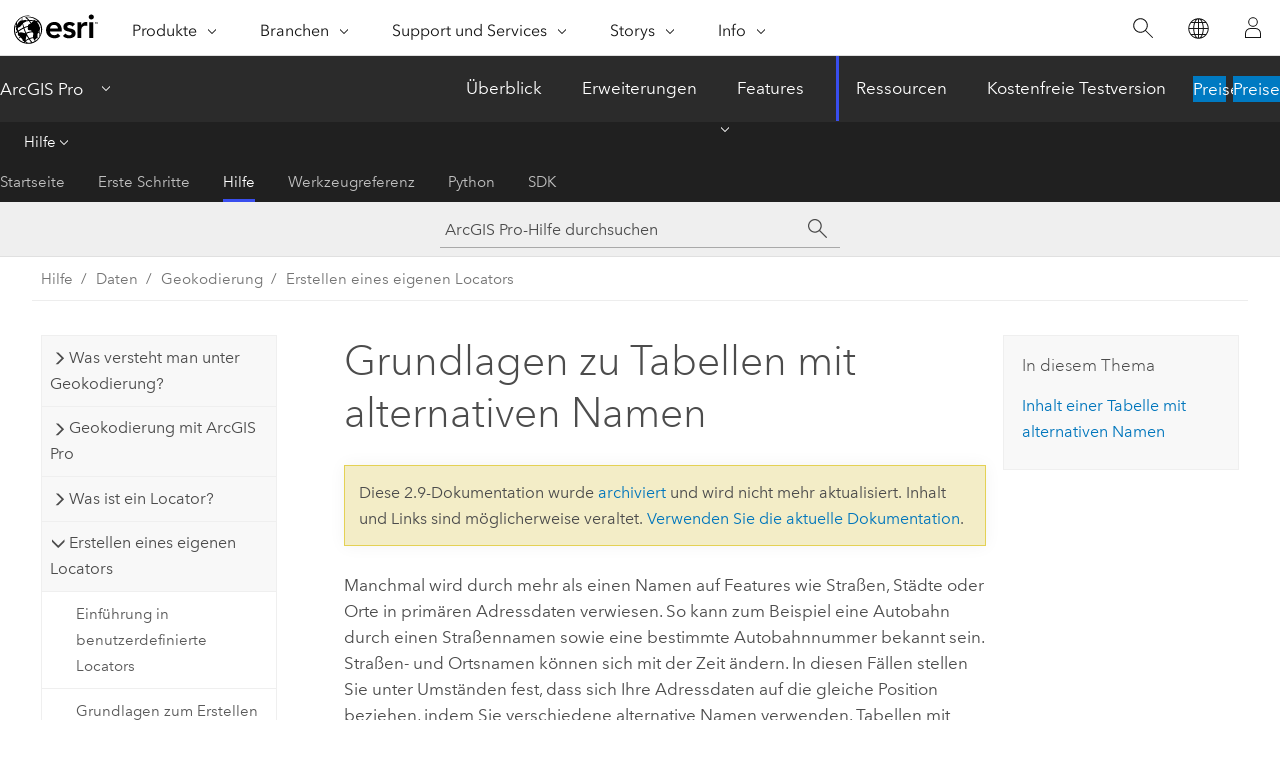

--- FILE ---
content_type: text/html; charset=UTF-8
request_url: https://pro.arcgis.com/de/pro-app/2.9/help/data/geocoding/fundamentals-of-alternate-name-tables.htm
body_size: 19597
content:


<!DOCTYPE html>
<!--[if lt IE 7]>  <html class="ie lt-ie9 lt-ie8 lt-ie7 ie6" dir="ltr"> <![endif]-->
<!--[if IE 7]>     <html class="ie lt-ie9 lt-ie8 ie7" dir="ltr"> <![endif]-->
<!--[if IE 8]>     <html class="ie lt-ie9 ie8" dir="ltr"> <![endif]-->
<!--[if IE 9]>     <html class="ie ie9" dir="ltr"> <![endif]-->
<!--[if !IE]><!--> <html dir="ltr" lang="de"> <!--<![endif]-->
<head>
<meta name="facebot" content="noindex,nofollow">
<meta name="DuckDuckBot" content="noindex,nofollow">
<meta name="Googlebot" content="noindex,nofollow">
<meta name="Baiduspider" content="noindex,nofollow">
<meta name="Slurp" content="noindex,nofollow">
<meta name="Applebot" content="noindex,nofollow">
<meta name="Bingbot" content="noindex,nofollow">
<link rel="canonical" href="https://pro.arcgis.com/de/pro-app/latest/help/data/geocoding/fundamentals-of-alternate-name-tables.htm">
    <meta charset="utf-8">
    <title>Grundlagen zu Tabellen mit alternativen Namen&mdash;ArcGIS Pro | Dokumentation</title>
    <meta content="IE=edge,chrome=1" http-equiv="X-UA-Compatible">

    <script>
      var appOverviewURL = "/content/esri-sites/en-us/arcgis/products/arcgis-pro/overview";
    </script>

    <script>
      var docConfig = {
        locale: 'de'
        ,localedir: 'de'
        ,langSelector: ''
        
        ,relativeUrl: false
        

        ,searchformUrl: '/search/'
        ,tertiaryNavIndex: '2'

        
      };
    </script>
	 


    
    <!--[if lt IE 9]>
      <script src="/cdn/js/libs/html5shiv.js" type="text/javascript"></script>
      <script src="/cdn/js/libs/selectivizr-min.js" type="text/javascript"></script>
      <script src="/cdn/js/libs/json2.js" type="text/javascript"></script>
      <script src="/cdn/js/libs/html5shiv-printshiv.js" type="text/javascript" >

    <![endif]-->

     <!--[if lt IE 11]>
    <script>
      $$(document).ready(function(){
        $$(".hideOnIE").hide();
      });
    </script>
    <![endif]-->
	<meta name="viewport" content="width=device-width, user-scalable=no">
	<link href="/assets/img/favicon.ico" rel="shortcut icon" >
	<link href="/assets/css/screen.css" media="screen" rel="stylesheet" type="text/css" />
	<link href="/cdn/calcite/css/documentation.css" media="screen" rel="stylesheet" type="text/css" />
	<link href="/assets/css/print.css" media="print" type="text/css" rel="stylesheet" />

	<!--
	<link href="/assets/css/screen_l10n.css" media="screen" rel="stylesheet" type="text/css" />
	<link href="/assets/css/documentation/base_l10n.css" media="screen" rel="stylesheet" type="text/css" />
	<link href="/assets/css/print_l10n.css" media="print" type="text/css" rel="stylesheet" />
	-->
	<script src="/cdn/js/libs/latest/jquery.latest.min.js" type="text/javascript"></script>
    <script src="/cdn/js/libs/latest/jquery-migrate-latest.min.js" type="text/javascript"></script>
	<script src="/cdn/js/libs/jquery.cookie.js" type="text/javascript"></script>
	<link href="/cdn/css/colorbox.css" media="screen" rel="stylesheet" type="text/css" />
	<link href="/cdn/css/colorbox_l10n.css" media="screen" rel="stylesheet" type="text/css" />
	<script src="/cdn/js/libs/jquery.colorbox-min.js" type="text/javascript"></script>
	<script src="/assets/js/video-init.js" type="text/javascript"></script>
	<script src="/assets/js/sitecfg.js" type="text/javascript"></script>
	
		<script src="/assets/js/signIn.js" type="text/javascript"></script>
	

	<!--- Language Picker -->
	<script src="/assets/js/locale/l10NStrings.js" type="text/javascript"></script>
	
		<script src="/assets/js/locale/langSelector.js" type="text/javascript"></script>
	

	<script src="/assets/js/calcite-web.js" type="text/javascript"></script>



  <!--- search MD -->
    <META name="description" content="Wenn Sie eine Adresse geokodieren, wird auch die Tabelle mit alternativen Namen durchsucht, um potenzielle Kandidaten zu finden, bei denen Features über mehr als einen Namen verfügen. Die Suche nach einem Feature mit allen möglichen Namen kann die Erfolgsquote des Abgleichs erhöhen."><META name="last-modified" content="2021-11-18"><META name="product" content="arcgis-pro"><META name="version" content="pro2.9"><META name="search-collection" content="help"><META name="search-category" content="help-general"><META name="subject" content="GEODATA"><META name="sub_category" content="ArcGIS Pro"><META name="content_type" content="Help Topic"><META name="subject_label" content="GEODATEN"><META name="sub_category_label" content="ArcGIS Pro"><META name="content_type_label" content="Hilfethema"><META name="content-language" content="de">
    <!--- search MD -->
      
    <!-- Add in Global Nav -->
    <link rel="stylesheet" href="//webapps-cdn.esri.com/CDN/components/global-nav/css/gn.css" />
    <!--<script src="//webapps-cdn.esri.com/CDN/components/global-nav/test_data.js"></script>-->
    <script src="//webapps-cdn.esri.com/CDN/components/global-nav/js/gn.js"></script>
    <!-- End Add in Global Nav -->

</head>

<!--
      pub: GUID-C7F7342F-50C7-4B94-B335-2693AAE7E1A3=31
      tpc: GUID-538C8BCD-D187-4C42-9B56-343941CB3699=3
      -->


<!-- variable declaration, if any -->

<body class="claro de pro esrilocalnav">
  <!-- Secondary nav -->
  <script>
     insertCss(_esriAEMHost+"/etc.clientlibs/esri-sites/components/content/local-navigation/clientlibs.css")
     insertElem("div", "local-navigation", '<nav id="second-nav" navtype="existingNavigation" domain="'+_esriAEMHost+'" path="'+appOverviewURL+'"></nav>' )
  </script>

  
<!-- End of drawer -->

  
  <div class="wrapper">
      <!--googleoff: all-->


      <div id="skip-to-content">
        <!--googleoff: all-->
        <div class="search">
        <div class="esri-search-box">
          <div class="search-component">
            <form id="helpSearchForm">
              <input class="esri-search-textfield leader" name="q" placeholder="ArcGIS Pro-Hilfe durchsuchen" autocapitalize="off" autocomplete="off" autocorrect="off" spellcheck="false" aria-label="ArcGIS Pro-Hilfe durchsuchen">
  <input type="hidden" name="collection" value="help" />
  <input type="hidden" name="product" value="arcgis-pro" />
  <input type="hidden" name="version" value="pro2.9" />
  <input type="hidden" name="language" value="de" />
  <button class="esri-search-button-submit" type="submit" aria-label="Suchen"></button>
            </form>
          </div>
        </div>
      </div>
        <!--googleon: all-->
       
        <!-- content goes here -->
        <div class="grid-container ">
          

            
              
  <!--BREADCRUMB-BEG--><div id="bigmac" class="sticky-breadcrumbs trailer-2" data-spy="affix" data-offset-top="180"> </div><!--BREADCRUMB-END-->
  <!--googleoff: all-->
    <div class="column-5 tablet-column-12 trailer-2 ">
      <aside class="js-accordion accordion reference-index" aria-live="polite" role="tablist">
        <div></div>
      </aside>

      <div class="js-sticky scroll-show tablet-hide leader-1 back-to-top" data-top="0" style="top: 0px;">
        <a href="#" class="btn btn-fill btn-clear">Nach oben</a>
      </div>
    </div>
  <!--googleon: all-->
  
            
            
            
	
		<div class="column-13  pre-1 content-section">
	
		<header class="trailer-1"><h1>Grundlagen zu Tabellen mit alternativen Namen</h1></header>

		 
	<!--googleoff: all-->
	
		
				<aside id="main-toc-small" class="js-accordion accordion tablet-show trailer-1">
			      <div class="accordion-section">
			        <h4 class="accordion-title">In diesem Thema</h4>
			        <div class="accordion-content list-plain">
			          <ol class="list-plain pre-0 trailer-0"><li><a href="#GUID-07FE7344-37B1-4148-A391-1E29D05388A6">Inhalt einer Tabelle mit alternativen Namen </a></li></ol>
			        </div>
			      </div>
			     </aside>
		
    
   <!--googleon: all-->


		<main>
			
	
    	
    


			
<p id="GUID-7E3BFDE5-F9AE-4F07-8D03-32C7B8BACA58">Manchmal wird durch mehr als einen Namen auf Features wie Straßen, Städte oder Orte in primären Adressdaten verwiesen. So kann zum Beispiel eine Autobahn durch einen Straßennamen sowie eine bestimmte Autobahnnummer bekannt sein. Straßen- und Ortsnamen können sich mit der Zeit ändern. In diesen Fällen stellen Sie unter Umständen fest, dass sich Ihre Adressdaten auf die gleiche Position beziehen, indem Sie verschiedene alternative Namen verwenden. Tabellen mit alternativen Namen können für alle unterstützten Locator-Rollen verwendet werden. Sie unterstützen alternative Namen für die Features in den primären Referenzdaten.</p><p id="GUID-67AC70EE-6571-4108-9889-BA556F5E0CDE"><figure class="fig" href="#"><img src="GUID-885BB209-4F84-4511-AF19-9E79034CC4AC-web.png" alt="Alternative Namen für eine Straße" title="Alternative Namen für eine Straße" loading="lazy"></figure></p><p id="GUID-E13ACF6D-05F5-4A26-8DD5-6B727B0FE8E9">Um diese Positionen zu geokodieren, kann mithilfe einer Tabelle mit alternativen Straßennamen für die primären Features ein Locator erstellt werden. Mit diesem Locator können Sie Positionen anhand des in der primären Feature-Class oder der Tabelle mit alternativen Namen angegebenen Namens geokodieren.</p><p id="GUID-2FE2B9C7-AF04-4D8F-835A-24D126E9866E"><img purpose="img" placement="inline" alt="Tabelle mit alternativen Namen" title="Tabelle mit alternativen Namen" src="GUID-0660D380-4F1F-4E65-BBAB-1E4CC40451C0-web.png" loading="lazy"></p><section class="section1 padded-anchor" id="GUID-07FE7344-37B1-4148-A391-1E29D05388A6" purpose="section1"><h2>Inhalt einer Tabelle mit alternativen Namen </h2><p id="GUID-AEFFD2D4-19BD-497D-A089-F90005BB4BE1">Die Namen von Features, z. B. Straßen, können sich mit der Zeit ändern. Beispielsweise ist "Jefferson Road" der neue offizielle Name für eine Straße, die zuvor "Old Country Road" hieß. Neben der offiziellen Ortsbezeichnung für eine Wohngegend oder Stadt kann es ebenfalls einen allgemein verwendeten Namen geben. Für die Suche nach einer Adresse können beide Namen herangezogen werden. So ist North Park beispielsweise eine Wohngegend in San Diego. Die Suche nach einem Feature mit allen möglichen Namen kann die Erfolgsquote der Geokodierung erhöhen. Die Tabelle mit alternativen Namen enthält Felder für die zusätzlichen Namen. Jeder Datensatz entspricht einem Namen für ein Feature. Zusätzliche Namen können zur Tabelle hinzugefügt werden. 
</p><section class="section2 padded-anchor" id="ESRI_SECTION2_9562A0F8BD1844F2967729A70A9D5E83" purpose="section2"><h3>Join-ID</h3><p id="GUID-0A7FB2B4-82AD-486E-856B-F0D105DA05B2">Die alternative Namenstabelle muss über ein ID-Feld verfügen, das verwendet werden kann, um die Datensätze mit der primären Feature-Class zu verbinden. Weist die Tabelle mit alternativen Namen mehrere Namen für ein Feature auf, enthält das JoinID-Feld für jeden alternativen Feature-Namen-Datensatz in der Tabelle denselben Wert.</p><p id="GUID-F68815DF-C773-4336-8AC6-543436430DF6">Die primäre Feature-Class muss über ein Feld verfügen, das für jeden Datensatz eine eindeutige ID enthält und das verwendet werden kann, um von der Tabelle mit alternativen Namen aus eine Verbindung zur Join-ID herzustellen.</p><p id="GUID-6F93A947-7F69-46F4-915A-D3ACCD526071"><img purpose="img" placement="inline" alt="Primärtabelle und Tabelle mit alternativen Namen für Straßen mit StreetID-Feld zum Verbinden von Tabellen" title="Primärtabelle und Tabelle mit alternativen Namen für Straßen mit StreetID-Feld zum Verbinden von Tabellen" src="GUID-7A3F62C7-457D-42D4-A86D-A287AC7C7138-web.png" loading="lazy"></p><p id="GUID-BC38934F-ED10-4566-8003-199AD8E52605"><div class="panel trailer-1 note" id="GUID-46890F16-4AF8-45EA-90FD-93AC371BE92B"><h5 class="icon-ui-comment trailer-0">Hinweis:</h5><p id="GUID-EE4EC3C2-641E-4F2E-9A3E-0A5EC636BB7E">Die <span class="usertext">ObjectID</span> in den primären Referenzdaten und in der Tabelle mit alternativen Namen sollte beim Erstellen des Locators nicht dem Join-ID-Feld der Locator-Rolle zugeordnet werden. Wenn die <span class="usertext">ObjectID</span> verwendet wird, kann sich die Größe des Locators erhöhen, und die Performance der Batch-Geokodierung sowie die Geokodierungsqualität können sich verschlechtern.</p></div></p><p id="GUID-F5813434-63E7-4001-BEEB-C4E569AB0E1A"> Felder, wie zum Beispiel <span class="usertext">ObjectID</span>, <span class="usertext">GUID</span>, oder <span class="usertext">GlobalID</span>, sollten nicht als Join-ID-Feld zum Verknüpfen von primären Features mit Datensätzen in Tabellen mit alternativen Namen beim Erstellen eines Locators mit dem Werkzeug verwendet werden. Das Join-ID-Feld, das der primären Referenzdatenrolle zugeordnet ist, muss einen Wert enthalten, der vielen Datensätzen in den primären Referenzdaten und einem eindeutigen Datensatz in der Tabelle mit alternativen Namen zugeordnet ist. Zwischen den primären Daten und dem alternativen Name in der Tabelle mit alternativen Namen muss eine Viele-zu-viele- oder eine Viele-zu-eins-Beziehung bestehen. Zum Beispiel muss für jede Stadt für einen Punktadressen-Locator genau ein Join-ID-Wert für alle alternativen Namen dieser Stadt vorhanden sein. Wenn der primäre Name der Stadt "Redlands" lautet und den Join-ID-Wert 1 besitzt, dann besitzt jeder zugehörige alternative Name ebenfalls den Join-ID-Wert 1. Alle primären Datensätze, die mit "Redlands" verknüpft sind, besitzen ebenfalls den Join-ID-Wert 1.</p></section><section class="section2 padded-anchor" id="ESRI_SECTION2_55B7036E4DC749A78AE67F57369BD294" purpose="section2"><h3>Tabellenattribute</h3><p id="GUID-EADCD74F-4CC6-4CFD-AF8B-5F86BE58D081">Abhängig von der gewählten Locator-Rolle und den Feature-Typen, nach denen Sie suchen möchten, ähneln die Attribute in der Tabelle mit alternativen Namen den Werten in der primären Feature-Class. Weist eine Straßenadresse beispielsweise die primären Attribute Richtungspräfix, Präfixtyp, Straßenname, Straßentyp und Richtungssuffix auf, werden die gleichen Attribute für die alternativen Namen in der Tabelle mit alternativen Namen verwendet.</p><p id="GUID-7FD57AAC-D48C-40EF-BE69-3B9210728080"><a class="xref xref" href="/de/pro-app/2.9/help/data/geocoding/introduction-to-locator-roles.htm">Weitere Informationen über die Anforderungen von Referenzdaten für die verschiedenen Locator-Rollen</a></p><div class="panel trailer-1 note" id="GUID-37515F4D-0190-4FF5-9AA9-B5459B383A79"><h5 class="icon-ui-comment trailer-0">Hinweis:</h5><p id="GUID-42652177-4C61-437B-BC63-C5E178279D3A">Wenn die Daten normalisiert sind und die Namenswerte für Städte nicht in der Primärtabelle, sondern in der Tabelle mit alternativen Namen enthalten sind, z. B. beim Erstellen des Locators, kann das Feld "Indikator für primären Namen" einem Feld in der Tabelle mit alternativen Namen zugeordnet werden, wenn dieses einen Wert enthält, der angibt, ob es sich bei dem Datensatz um das Primärfeld handelt (z. B. True/False oder Ja/Nein). Wenn das Feld nicht zugeordnet wird, wird der erste Datensatz in der Tabelle mit alternativen Namen als primärer Wert verwendet.</p></div><p id="GUID-E9CF4539-96A2-433D-933B-D20BECCE52BE"><img purpose="img" placement="inline" alt="Primäre Straßentabelle ohne alternative Tabelle für Zonen und Städte mit Primärfeld und CityID-Feld zum Verbinden von Tabellen" title="Primäre Straßentabelle ohne alternative Tabelle für Zonen und Städte mit Primärfeld und CityID-Feld zum Verbinden von Tabellen" src="GUID-BDC1F4B7-F87C-4136-9154-431CCED63B39-web.png" loading="lazy"></p></section><section class="section2 padded-anchor" id="ESRI_SECTION2_EE89572587A94C59946C3A73486B19C4" purpose="section2"><h3></h3><p id="GUID-45C6EC4E-6995-41F7-BF80-EACAD1E8A8E9"></p></section></section><section class="section2 leader-1" purpose="relatedtopics"><h4 class="trailer-0">Verwandte Themen</h4><ul class="pre-0 trailer-2"><li><a class="xref relatedtopic" href="/de/pro-app/2.9/help/data/geocoding/introduction-to-locator-roles.htm">Primäre Locator-Rollen</a></li><li><a class="xref relatedtopic" href="/de/pro-app/2.9/help/data/geocoding/alternate-name-table-roles.htm">Rollen mit Tabellen alternativer Namen</a></li><li><a class="xref relatedtopic" href="/de/pro-app/2.9/help/data/geocoding/locator-role-fields.htm">Felder der Locator-Rollen</a></li></ul></section>
			
				<hr>
				<!--googleoff: all-->
				
	
        
		    <p class="feedback right">
		        <a id="afb" class="icon-ui-contact" href="/feedback/" data-langlabel="feedback-on-this-topic" >Feedback zu diesem Thema?</a>
		    </p>
        
	

				<!--googleon: all-->
			
		</main>
	</div>
	
	<!--googleoff: all-->
	
		
			<div id="main-toc-large" class="column-5">
			    <div class="panel font-size--2 tablet-hide trailer-1">
			      <h5 class="trailer-half">In diesem Thema</h5>
			      <ol class="list-plain pre-0 trailer-0"><li><a href="#GUID-07FE7344-37B1-4148-A391-1E29D05388A6">Inhalt einer Tabelle mit alternativen Namen </a></li></ol>
			    </div>
			    
			    
	  		</div>
		
    
   <!--googleon: all-->




          
        </div>
        <!-- ENDPAGECONTENT -->

      </div>

    </div>  <!-- End of wrapper -->

    <div id="globalfooter"></div>

  <!--googleoff: all-->

  
	<script src="/assets/js/init.js" type="text/javascript"></script>
	<!--<script src="/assets/js/drop-down.js" type="text/javascript"></script>-->
	<script src="/assets/js/search/searchform.js" type="text/javascript"></script>
	<script src="/cdn/js/link-modifier.js" type="text/javascript"></script>
	<script src="/cdn/js/sitewide.js" type="text/javascript"></script>
	<script src="/cdn/js/libs/highlight.pack.js" type="text/javascript"></script>
	<script>hljs.initHighlightingOnLoad();</script>


  
    

  <script src="/cdn/js/affix.js" type="text/javascript"></script>
  <script type="text/javascript">
    $(function () {
          var appendFlg = true;

          $("#bigmac")
          .on("affixed.bs.affix", function (evt) {
            if (appendFlg) {
              $("<a class='crumb' href='#'>Grundlagen zu Tabellen mit alternativen Namen</a>").insertAfter ($("#bigmac nav a").last());
              appendFlg = false;
            }
          })
          .on ("affix-top.bs.affix", function(evt) {
            if (!appendFlg) {
              $("#bigmac nav a").last().remove();
            }
            appendFlg = true;
          })
    })
  </script>
  
        <script type="text/javascript">
          window.doctoc = {
            pubID: "1412",
            tpcID: "80",
            
            hideToc : false
          }
        </script>

        <script type="text/javascript" src="/de/pro-app/2.9/help/main/1868.js" ></script>
        <script type="text/javascript" src="/de/pro-app/2.9/help/data/geocoding/1412.js" ></script>
        <script type="text/javascript" src="/cdn/calcite/js/protoc.js" ></script>

        

  <noscript>
        <p>
            <a href="flisting.htm">flist</a>
        </p>
    </noscript>
    
	<script src="//mtags.arcgis.com/tags-min.js"></script>

  
  
    
    
    <script>
      document.write("<script src='" + _esriAEMHost+"/etc.clientlibs/esri-sites/clientlibs/localNav.js'><\/script>");
    </script>

  </body>
</html>

--- FILE ---
content_type: text/html; charset=UTF-8
request_url: https://pro.arcgis.com/de/pro-app/latest/help/data/geocoding/fundamentals-of-alternate-name-tables.htm
body_size: 18878
content:


<!DOCTYPE html>
<!--[if lt IE 7]>  <html class="ie lt-ie9 lt-ie8 lt-ie7 ie6" dir="ltr"> <![endif]-->
<!--[if IE 7]>     <html class="ie lt-ie9 lt-ie8 ie7" dir="ltr"> <![endif]-->
<!--[if IE 8]>     <html class="ie lt-ie9 ie8" dir="ltr"> <![endif]-->
<!--[if IE 9]>     <html class="ie ie9" dir="ltr"> <![endif]-->
<!--[if !IE]><!--> <html dir="ltr" lang="de"> <!--<![endif]-->
<head>
    <meta charset="utf-8">
    <title>Grundlagen zu Tabellen mit alternativen Namen&mdash;ArcGIS Pro | Dokumentation</title>
    <meta content="IE=edge,chrome=1" http-equiv="X-UA-Compatible">

    <script>
      var appOverviewURL = "/content/esri-sites/en-us/arcgis/products/arcgis-pro/overview";
    </script>

    <script>
      var docConfig = {
        locale: 'de'
        ,localedir: 'de'
        ,langSelector: ''
        
        ,relativeUrl: false
        

        ,searchformUrl: '/search/'
        ,tertiaryNavIndex: '2'

        
      };
    </script>
	 


    
    <!--[if lt IE 9]>
      <script src="/cdn/js/libs/html5shiv.js" type="text/javascript"></script>
      <script src="/cdn/js/libs/selectivizr-min.js" type="text/javascript"></script>
      <script src="/cdn/js/libs/json2.js" type="text/javascript"></script>
      <script src="/cdn/js/libs/html5shiv-printshiv.js" type="text/javascript" >

    <![endif]-->

     <!--[if lt IE 11]>
    <script>
      $$(document).ready(function(){
        $$(".hideOnIE").hide();
      });
    </script>
    <![endif]-->
	<meta name="viewport" content="width=device-width, user-scalable=no">
	<link href="/assets/img/favicon.ico" rel="shortcut icon" >
	<link href="/assets/css/screen.css" media="screen" rel="stylesheet" type="text/css" />
	<link href="/cdn/calcite/css/documentation.css" media="screen" rel="stylesheet" type="text/css" />
	<link href="/assets/css/print.css" media="print" type="text/css" rel="stylesheet" />

	<!--
	<link href="/assets/css/screen_l10n.css" media="screen" rel="stylesheet" type="text/css" />
	<link href="/assets/css/documentation/base_l10n.css" media="screen" rel="stylesheet" type="text/css" />
	<link href="/assets/css/print_l10n.css" media="print" type="text/css" rel="stylesheet" />
	-->
	<script src="/cdn/js/libs/latest/jquery.latest.min.js" type="text/javascript"></script>
    <script src="/cdn/js/libs/latest/jquery-migrate-latest.min.js" type="text/javascript"></script>
	<script src="/cdn/js/libs/jquery.cookie.js" type="text/javascript"></script>
	<link href="/cdn/css/colorbox.css" media="screen" rel="stylesheet" type="text/css" />
	<link href="/cdn/css/colorbox_l10n.css" media="screen" rel="stylesheet" type="text/css" />
	<script src="/cdn/js/libs/jquery.colorbox-min.js" type="text/javascript"></script>
	<script src="/assets/js/video-init.js" type="text/javascript"></script>
	<script src="/assets/js/sitecfg.js" type="text/javascript"></script>
	
		<script src="/assets/js/signIn.js" type="text/javascript"></script>
	
	

	<!--- Language Picker -->
	<script src="/assets/js/locale/l10NStrings.js" type="text/javascript"></script>
	
		<script src="/assets/js/locale/langSelector.js" type="text/javascript"></script>
	

	<script src="/assets/js/calcite-web.js" type="text/javascript"></script>



  <!--- search MD -->
    <META name="description" content="Wenn Sie eine Adresse geokodieren, wird auch die Tabelle mit alternativen Namen durchsucht, um potenzielle Kandidaten zu finden, bei denen Features über mehr als einen Namen verfügen. Die Suche nach einem Feature mit allen möglichen Namen kann die Erfolgsquote des Abgleichs erhöhen."><META name="last-modified" content="2025-11-18"><META name="product" content="arcgis-pro"><META name="version" content="pro3.6"><META name="search-collection" content="help"><META name="search-category" content="help-general"><META name="subject" content="GEODATA"><META name="sub_category" content="ArcGIS Pro"><META name="content_type" content="Help Topic"><META name="subject_label" content="GEODATEN"><META name="sub_category_label" content="ArcGIS Pro"><META name="content_type_label" content="Hilfethema"><META name="content-language" content="de">
    <!--- search MD -->
      
    <!-- Add in Global Nav -->
    <link rel="stylesheet" href="//webapps-cdn.esri.com/CDN/components/global-nav/css/gn.css" />
    <!--<script src="//webapps-cdn.esri.com/CDN/components/global-nav/test_data.js"></script>-->
    <script src="//webapps-cdn.esri.com/CDN/components/global-nav/js/gn.js"></script>
    <!-- End Add in Global Nav -->

</head>

<!--
      pub: GUID-C7F7342F-50C7-4B94-B335-2693AAE7E1A3=45
      tpc: GUID-538C8BCD-D187-4C42-9B56-343941CB3699=3
      help-ids: ['120001924']
      -->


<!-- variable declaration, if any -->

<body class="claro de pro esrilocalnav">
  <!-- Secondary nav -->
  <script>
     insertCss(_esriAEMHost+"/etc.clientlibs/esri-sites/components/content/local-navigation/clientlibs.css")
     insertElem("div", "local-navigation", '<nav id="second-nav" navtype="existingNavigation" domain="'+_esriAEMHost+'" path="'+appOverviewURL+'"></nav>' )
  </script>

  
<!-- End of drawer -->

  
  <div class="wrapper">
      <!--googleoff: all-->


      <div id="skip-to-content">
        <!--googleoff: all-->
        <div class="search">
        <div class="esri-search-box">
          <div class="search-component">
            <form id="helpSearchForm">
              <input class="esri-search-textfield leader" name="q" placeholder="ArcGIS Pro-Hilfe durchsuchen" autocapitalize="off" autocomplete="off" autocorrect="off" spellcheck="false" aria-label="ArcGIS Pro-Hilfe durchsuchen">
  <input type="hidden" name="collection" value="help" />
  <input type="hidden" name="product" value="arcgis-pro" />
  <input type="hidden" name="version" value="pro3.6" />
  <input type="hidden" name="language" value="de" />
  <button class="esri-search-button-submit" type="submit" aria-label="Suchen"></button>
            </form>
          </div>
        </div>
      </div>
        <!--googleon: all-->
       
        <!-- content goes here -->
        <div class="grid-container ">
          

            
              
  <!--BREADCRUMB-BEG--><div id="bigmac" class="sticky-breadcrumbs trailer-2" data-spy="affix" data-offset-top="180"> </div><!--BREADCRUMB-END-->
  <!--googleoff: all-->
    <div class="column-5 tablet-column-12 trailer-2 ">
      <aside class="js-accordion accordion reference-index" aria-live="polite" role="tablist">
        <div></div>
      </aside>

      <div class="js-sticky scroll-show tablet-hide leader-1 back-to-top" data-top="0" style="top: 0px;">
        <a href="#" class="btn btn-fill btn-clear">Nach oben</a>
      </div>
    </div>
  <!--googleon: all-->
  
            
            
            
	
		<div class="column-13  pre-1 content-section">
	
		<header class="trailer-1"><h1>Grundlagen zu Tabellen mit alternativen Namen</h1></header>

		 
	<!--googleoff: all-->
	
		
				<aside id="main-toc-small" class="js-accordion accordion tablet-show trailer-1">
			      <div class="accordion-section">
			        <h4 class="accordion-title">In diesem Thema</h4>
			        <div class="accordion-content list-plain">
			          <ol class="list-plain pre-0 trailer-0"><li><a href="#GUID-07FE7344-37B1-4148-A391-1E29D05388A6">Inhalt einer Tabelle mit alternativen Namen </a></li></ol>
			        </div>
			      </div>
			     </aside>
		
    
   <!--googleon: all-->


		<main>
			
	
    	
    


			
<p id="GUID-7E3BFDE5-F9AE-4F07-8D03-32C7B8BACA58">Manchmal wird durch mehr als einen Namen auf Features wie Straßen, Städte oder Orte in primären Adressdaten verwiesen. So kann zum Beispiel eine Autobahn durch einen Straßennamen sowie eine bestimmte Autobahnnummer bekannt sein. Straßen- und Ortsnamen können sich mit der Zeit ändern. In diesen Fällen stellen Sie unter Umständen fest, dass sich Ihre Adressdaten auf die gleiche Position beziehen, indem Sie verschiedene alternative Namen verwenden. Tabellen mit alternativen Namen können für alle unterstützten Locator-Rollen verwendet werden. Sie unterstützen alternative Namen für die Features in den primären Referenzdaten.</p><p id="GUID-67AC70EE-6571-4108-9889-BA556F5E0CDE"><figure class="fig" href="#"><img src="GUID-885BB209-4F84-4511-AF19-9E79034CC4AC-web.png" alt="Alternative Namen für eine Straße" title="Alternative Namen für eine Straße" loading="lazy"></figure></p><p id="GUID-E13ACF6D-05F5-4A26-8DD5-6B727B0FE8E9">Um diese Positionen zu geokodieren, kann mithilfe einer Tabelle mit alternativen Straßennamen für die primären Features ein Locator erstellt werden. Mit diesem Locator können Sie Positionen anhand des in der primären Feature-Class oder der Tabelle mit alternativen Namen angegebenen Namens geokodieren.</p><p id="GUID-2FE2B9C7-AF04-4D8F-835A-24D126E9866E"><img purpose="img" placement="inline" alt="Tabelle mit alternativen Namen" title="Tabelle mit alternativen Namen" src="GUID-0660D380-4F1F-4E65-BBAB-1E4CC40451C0-web.png" loading="lazy"></p><section class="section1 padded-anchor" id="GUID-07FE7344-37B1-4148-A391-1E29D05388A6" purpose="section1"><h2>Inhalt einer Tabelle mit alternativen Namen </h2><p id="GUID-AEFFD2D4-19BD-497D-A089-F90005BB4BE1">Die Namen von Features, z. B. Straßen, können sich mit der Zeit ändern. Beispielsweise ist "Jefferson Road" der neue offizielle Name für eine Straße, die zuvor "Old Country Road" hieß. Neben der offiziellen Ortsbezeichnung für eine Wohngegend oder Stadt kann es ebenfalls einen allgemein verwendeten Namen geben. Für die Suche nach einer Adresse können beide Namen herangezogen werden. So ist North Park beispielsweise eine Wohngegend in San Diego. Die Suche nach einem Feature mit allen möglichen Namen kann die Erfolgsquote der Geokodierung erhöhen. Die Tabelle mit alternativen Namen enthält Felder für die zusätzlichen Namen. Jeder Datensatz entspricht einem Namen für ein Feature. Zusätzliche Namen können zur Tabelle hinzugefügt werden. 
</p><section class="section2 padded-anchor" id="ESRI_SECTION2_9562A0F8BD1844F2967729A70A9D5E83" purpose="section2"><h3>Join-ID</h3><p id="GUID-0A7FB2B4-82AD-486E-856B-F0D105DA05B2">Die alternative Namenstabelle muss über ein ID-Feld verfügen, das verwendet werden kann, um die Datensätze mit der primären Feature-Class zu verbinden. Weist die Tabelle mit alternativen Namen mehrere Namen für ein Feature auf, enthält das JoinID-Feld für jeden alternativen Feature-Namen-Datensatz in der Tabelle denselben Wert.</p><p id="GUID-F68815DF-C773-4336-8AC6-543436430DF6">Die primäre Feature-Class muss über ein Feld verfügen, das für jeden Datensatz eine eindeutige ID enthält und das verwendet werden kann, um von der Tabelle mit alternativen Namen aus eine Verbindung zur Join-ID herzustellen.</p><p id="GUID-6F93A947-7F69-46F4-915A-D3ACCD526071"><img purpose="img" placement="inline" alt="Primärtabelle und Tabelle mit alternativen Namen für Straßen mit StreetID-Feld zum Verbinden von Tabellen" title="Primärtabelle und Tabelle mit alternativen Namen für Straßen mit StreetID-Feld zum Verbinden von Tabellen" src="GUID-7A3F62C7-457D-42D4-A86D-A287AC7C7138-web.png" loading="lazy"></p><p id="GUID-BC38934F-ED10-4566-8003-199AD8E52605"><div class="panel trailer-1 note" id="GUID-46890F16-4AF8-45EA-90FD-93AC371BE92B"><h5 class="icon-ui-comment trailer-0">Hinweis:</h5><p id="GUID-EE4EC3C2-641E-4F2E-9A3E-0A5EC636BB7E">Die <span class="usertext">ObjectID</span> in den primären Referenzdaten und in der Tabelle mit alternativen Namen sollte beim Erstellen des Locators nicht dem Join-ID-Feld der Locator-Rolle zugeordnet werden. Wenn die <span class="usertext">ObjectID</span> verwendet wird, kann sich die Größe des Locators erhöhen, und die Performance der Batch-Geokodierung sowie die Geokodierungsqualität können sich verschlechtern.</p></div></p><p id="GUID-F5813434-63E7-4001-BEEB-C4E569AB0E1A"> Felder, wie zum Beispiel <span class="usertext" purpose="usertext">ObjectID</span>, <span class="usertext" purpose="usertext">GUID</span>, oder <span class="usertext" purpose="usertext">GlobalID</span>, sollten nicht als Join-ID-Feld zum Verknüpfen von primären Features mit Datensätzen in Tabellen mit alternativen Namen beim Erstellen eines Locators mit dem Werkzeug verwendet werden. Das Join-ID-Feld, das der primären Referenzdatenrolle zugeordnet ist, muss einen Wert enthalten, der vielen Datensätzen in den primären Referenzdaten und einem eindeutigen Datensatz in der Tabelle mit alternativen Namen zugeordnet ist. Zwischen den primären Daten und dem alternativen Name in der Tabelle mit alternativen Namen muss eine Viele-zu-viele- oder eine Viele-zu-eins-Beziehung bestehen. Zum Beispiel muss für jede Stadt für einen Punktadressen-Locator genau ein Join-ID-Wert für alle alternativen Namen dieser Stadt vorhanden sein. Wenn der primäre Name der Stadt "Redlands" lautet und den Join-ID-Wert 1 besitzt, dann besitzt jeder zugehörige alternative Name ebenfalls den Join-ID-Wert 1. Alle primären Datensätze, die mit "Redlands" verknüpft sind, besitzen ebenfalls den Join-ID-Wert 1.</p></section><section class="section2 padded-anchor" id="ESRI_SECTION2_55B7036E4DC749A78AE67F57369BD294" purpose="section2"><h3>Tabellenattribute</h3><p id="GUID-EADCD74F-4CC6-4CFD-AF8B-5F86BE58D081">Abhängig von der gewählten Locator-Rolle und den Feature-Typen, nach denen Sie suchen möchten, ähneln die Attribute in der Tabelle mit alternativen Namen den Werten in der primären Feature-Class. Weist eine Straßenadresse beispielsweise die primären Attribute Richtungspräfix, Präfixtyp, Straßenname, Straßentyp und Richtungssuffix auf, werden die gleichen Attribute für die alternativen Namen in der Tabelle mit alternativen Namen verwendet.</p><p id="GUID-7FD57AAC-D48C-40EF-BE69-3B9210728080"><a class="xref xref" href="/de/pro-app/3.6/help/data/geocoding/introduction-to-locator-roles.htm">Weitere Informationen über die Anforderungen von Referenzdaten für die verschiedenen Locator-Rollen</a></p><div class="panel trailer-1 note" id="GUID-37515F4D-0190-4FF5-9AA9-B5459B383A79"><h5 class="icon-ui-comment trailer-0">Hinweis:</h5><p id="GUID-42652177-4C61-437B-BC63-C5E178279D3A">Wenn die Daten normalisiert sind und die Namenswerte für Städte nicht in der Primärtabelle, sondern in der Tabelle mit alternativen Namen enthalten sind, z. B. beim Erstellen des Locators, kann das Feld "Indikator für primären Namen" einem Feld in der Tabelle mit alternativen Namen zugeordnet werden, wenn dieses einen Wert enthält, der angibt, ob es sich bei dem Datensatz um das Primärfeld handelt (z. B. True/False oder Ja/Nein). Wenn das Feld nicht zugeordnet wird, wird der erste Datensatz in der Tabelle mit alternativen Namen als primärer Wert verwendet.</p></div><p id="GUID-E9CF4539-96A2-433D-933B-D20BECCE52BE"><img purpose="img" placement="inline" alt="Primäre Straßentabelle ohne alternative Tabelle für Zonen und Städte mit Primärfeld und CityID-Feld zum Verbinden von Tabellen" title="Primäre Straßentabelle ohne alternative Tabelle für Zonen und Städte mit Primärfeld und CityID-Feld zum Verbinden von Tabellen" src="GUID-BDC1F4B7-F87C-4136-9154-431CCED63B39-web.png" loading="lazy"></p></section><section class="section2 padded-anchor" id="ESRI_SECTION2_EE89572587A94C59946C3A73486B19C4" purpose="section2"><h3></h3><p id="GUID-45C6EC4E-6995-41F7-BF80-EACAD1E8A8E9"></p></section></section><section class="section2 leader-1" purpose="relatedtopics"><h4 class="trailer-0">Verwandte Themen</h4><ul class="pre-0 trailer-2"><li><a class="xref relatedtopic" href="/de/pro-app/3.6/help/data/geocoding/introduction-to-locator-roles.htm">Primäre Locator-Rollen</a></li><li><a class="xref relatedtopic" href="/de/pro-app/3.6/help/data/geocoding/alternate-name-table-roles.htm">Rollen mit Tabellen alternativer Namen</a></li><li><a class="xref relatedtopic" href="/de/pro-app/3.6/help/data/geocoding/locator-role-fields.htm">Felder der Locator-Rollen</a></li></ul></section>
			
				<hr>
				<!--googleoff: all-->
				
	
        
		    <p class="feedback right">
		        <a id="afb" class="icon-ui-contact" href="/feedback/" data-langlabel="feedback-on-this-topic" >Feedback zu diesem Thema?</a>
		    </p>
        
	

				<!--googleon: all-->
			
		</main>
	</div>
	
	<!--googleoff: all-->
	
		
			<div id="main-toc-large" class="column-5">
			    <div class="panel font-size--2 tablet-hide trailer-1">
			      <h5 class="trailer-half">In diesem Thema</h5>
			      <ol class="list-plain pre-0 trailer-0"><li><a href="#GUID-07FE7344-37B1-4148-A391-1E29D05388A6">Inhalt einer Tabelle mit alternativen Namen </a></li></ol>
			    </div>
			    
			    
	  		</div>
		
    
   <!--googleon: all-->




          
        </div>
        <!-- ENDPAGECONTENT -->

      </div>

    </div>  <!-- End of wrapper -->

    <div id="globalfooter"></div>

  <!--googleoff: all-->

  
	<script src="/assets/js/init.js" type="text/javascript"></script>
	<!--<script src="/assets/js/drop-down.js" type="text/javascript"></script>-->
	<script src="/assets/js/search/searchform.js" type="text/javascript"></script>
	<script src="/cdn/js/link-modifier.js" type="text/javascript"></script>
	<script src="/cdn/js/sitewide.js" type="text/javascript"></script>
	<script src="/cdn/js/libs/highlight.pack.js" type="text/javascript"></script>
	<script>hljs.initHighlightingOnLoad();</script>


  
    

  <script src="/cdn/js/affix.js" type="text/javascript"></script>
  <script type="text/javascript">
    $(function () {
          var appendFlg = true;

          $("#bigmac")
          .on("affixed.bs.affix", function (evt) {
            if (appendFlg) {
              $("<a class='crumb' href='#'>Grundlagen zu Tabellen mit alternativen Namen</a>").insertAfter ($("#bigmac nav a").last());
              appendFlg = false;
            }
          })
          .on ("affix-top.bs.affix", function(evt) {
            if (!appendFlg) {
              $("#bigmac nav a").last().remove();
            }
            appendFlg = true;
          })
    })
  </script>
  
        <script type="text/javascript">
          window.doctoc = {
            pubID: "1412",
            tpcID: "80",
            
            hideToc : false
          }
        </script>

        <script type="text/javascript" src="/de/pro-app/3.6/help/main/1868.js" ></script>
        <script type="text/javascript" src="/de/pro-app/3.6/help/data/geocoding/1412.js" ></script>
        <script type="text/javascript" src="/cdn/calcite/js/protoc.js" ></script>

        

  <noscript>
        <p>
            <a href="flisting.htm">flist</a>
        </p>
    </noscript>
    
	<script src="//mtags.arcgis.com/tags-min.js"></script>

  
  
    
    
    <script>
      document.write("<script src='" + _esriAEMHost+"/etc.clientlibs/esri-sites/clientlibs/localNav.js'><\/script>");
    </script>

  </body>
</html>

--- FILE ---
content_type: text/plain; charset=utf-8
request_url: https://www.esri.com/bin/esri/getlanguagecode?lang=de
body_size: -172
content:
de-de


--- FILE ---
content_type: application/javascript
request_url: https://pro.arcgis.com/de/pro-app/2.9/help/main/1868.js
body_size: 40013
content:
;(function (){
          treedata = (window.treedata || {});
          window.treedata.mode = 0;
          window.treedata.mapping = {'1868' : 'pro-app/2.9/help/main' ,'1157' : 'pro-app/2.9/help/projects' ,'2000' : 'pro-app/2.9/help/mapping/introduction' ,'1278' : 'pro-app/2.9/help/mapping/map-authoring' ,'1108' : 'pro-app/2.9/help/mapping/text' ,'1514' : 'pro-app/2.9/help/mapping/properties' ,'1516' : 'pro-app/2.9/help/mapping/layer-properties' ,'1117' : 'pro-app/2.9/help/mapping/navigation' ,'2701' : 'pro-app/2.9/help/mapping/device-location' ,'1766' : 'pro-app/2.9/help/mapping/animation' ,'1315' : 'pro-app/2.9/help/mapping/time' ,'1679' : 'pro-app/2.9/help/mapping/range' ,'2204' : 'pro-app/2.9/help/mapping/exploratory-analysis' ,'1915' : 'pro-app/2.9/help/data/main' ,'36' : 'pro-app/2.9/help/editing' ,'597' : 'pro-app/2.9/help/data/databases' ,'1778' : 'pro-app/2.9/help/data/geodatabases/overview' ,'2195' : 'pro-app/2.9/help/data/geodatabases/introduction' ,'1837' : 'pro-app/2.9/help/data/geodatabases/manage-file-gdb' ,'2694' : 'pro-app/2.9/help/data/geodatabases/manage-mobile-gdb' ,'1833' : 'pro-app/2.9/help/data/geodatabases/manage-db2' ,'1834' : 'pro-app/2.9/help/data/geodatabases/manage-oracle' ,'1835' : 'pro-app/2.9/help/data/geodatabases/manage-postgresql' ,'2109' : 'pro-app/2.9/help/data/geodatabases/manage-saphana' ,'1836' : 'pro-app/2.9/help/data/geodatabases/manage-sql-server' ,'2243' : 'pro-app/2.9/help/data/introduction' ,'2703' : 'pro-app/2.9/help/data/3d-objects' ,'1921' : 'pro-app/2.9/help/data/annotation' ,'2591' : 'pro-app/2.9/help/data/big-data-connections' ,'2298' : 'pro-app/2.9/help/data/revit' ,'1686' : 'pro-app/2.9/help/data/cad' ,'1917' : 'pro-app/2.9/help/data/dimensions' ,'1779' : 'pro-app/2.9/help/data/excel' ,'42' : 'pro-app/2.9/help/data/feature-classes' ,'1863' : 'pro-app/2.9/help/data/feature-datasets' ,'1242' : 'pro-app/2.9/help/data/imagery' ,'1859' : 'pro-app/2.9/help/data/kml' ,'1538' : 'pro-app/2.9/help/data/las-dataset' ,'1602' : 'pro-app/2.9/help/data/multidimensional' ,'2839' : 'pro-app/2.9/help/data/nitf' ,'1864' : 'pro-app/2.9/help/data/relationships' ,'1767' : 'pro-app/2.9/help/data/services' ,'1865' : 'pro-app/2.9/help/data/shapefiles' ,'1372' : 'pro-app/2.9/help/data/tables' ,'2266' : 'pro-app/2.9/help/data/terrain-dataset' ,'1539' : 'pro-app/2.9/help/data/tin' ,'1866' : 'pro-app/2.9/help/data/topologies' ,'2600' : 'pro-app/2.9/help/data/knowledge' ,'2619' : 'pro-app/2.9/help/data/coordinate-conversion' ,'1677' : 'pro-app/2.9/help/data/data-interoperability' ,'1363' : 'pro-app/2.9/help/data/validating-data' ,'2620' : 'pro-app/2.9/help/data/distance-direction' ,'1412' : 'pro-app/2.9/help/data/geocoding' ,'2400' : 'pro-app/2.9/help/data/indoors' ,'2866' : 'pro-app/2.9/help/data/indoor-positioning' ,'2754' : 'pro-app/2.9/help/data/linear-referencing' ,'2367' : 'pro-app/2.9/help/data/locatext' ,'2470' : 'pro-app/2.9/help/data/network-diagrams' ,'2268' : 'pro-app/2.9/help/data/parcel-editing' ,'1678' : 'pro-app/2.9/help/data/streetmap-premium' ,'2491' : 'pro-app/2.9/help/data/trace-network' ,'1737' : 'pro-app/2.9/help/data/utility-network' ,'2208' : 'pro-app/2.9/help/analysis/introduction' ,'1243' : 'pro-app/2.9/help/analysis/geoprocessing/basics' ,'1405' : 'pro-app/2.9/help/analysis/geoprocessing/modelbuilder' ,'1549' : 'pro-app/2.9/tool-reference/modelbuilder-toolbox' ,'1992' : 'pro-app/2.9/help/analysis/geoprocessing/share-analysis' ,'2680' : 'pro-app/2.9/help/analysis/raster-functions' ,'1781' : 'pro-app/2.9/help/analysis/geoprocessing/charts' ,'2665' : 'pro-app/2.9/help/analysis/geoprocessing/data-engineering' ,'2700' : 'pro-app/2.9/help/analysis/deep-learning' ,'1633' : 'pro-app/2.9/help/analysis/3d-analyst' ,'2033' : 'pro-app/2.9/help/analysis/business-analyst' ,'1581' : 'pro-app/2.9/help/analysis/geostatistical-analyst' ,'2194' : 'pro-app/2.9/help/analysis/image-analyst' ,'2594' : 'pro-app/2.9/help/analysis/link-charts' ,'1123' : 'pro-app/2.9/help/analysis/networks' ,'1565' : 'pro-app/2.9/help/analysis/spatial-analyst/basics' ,'2239' : 'pro-app/2.9/help/analysis/spatial-analyst/model-solve-spatial-problems' ,'2100' : 'pro-app/2.9/help/analysis/spatial-analyst/performing-analysis' ,'1567' : 'pro-app/2.9/help/analysis/spatial-analyst/mapalgebra' ,'2789' : 'pro-app/2.9/help/analysis/spatial-analyst/multidimensional-analysis' ,'2498' : 'pro-app/2.9/help/analysis/spatial-analyst/raster-cell-iterator' ,'2501' : 'pro-app/2.9/help/analysis/spatial-analyst/suitability-modeler' ,'2621' : 'pro-app/2.9/help/analysis/visibility-analysis' ,'1511' : 'pro-app/2.9/help/metadata' ,'1222' : 'pro-app/2.9/help/layouts' ,'2325' : 'pro-app/2.9/help/reports' ,'2160' : 'pro-app/2.9/help/production/introduction' ,'2169' : 'pro-app/2.9/help/production/aviation' ,'2039' : 'pro-app/2.9/help/production/defense-mapping' ,'2256' : 'pro-app/2.9/help/production/maritime' ,'2627' : 'pro-app/2.9/help/production/military-symbology-editor' ,'1731' : 'pro-app/2.9/help/production/location-referencing-pipelines' ,'2168' : 'pro-app/2.9/help/production/production-mapping' ,'2321' : 'pro-app/2.9/help/production/roads-highways' ,'1924' : 'pro-app/2.9/help/workflows' ,'2695' : 'pro-app/2.9/help/workflow' ,'1236' : 'pro-app/2.9/help/workflow-manager' ,'1407' : 'pro-app/2.9/help/tasks' ,'1444' : 'pro-app/2.9/help/sharing/overview' ,'1423' : 'pro-app/2.9/help/sharing/analyzer-error-messages' ,'1424' : 'pro-app/2.9/help/sharing/analyzer-warning-messages' };
          treedata.data = {};
          treedata.data["root"]  = {  
              "parent" : "",
              "children" : ["1868_h0"]
            },treedata.data["root_1868"] = treedata.data["root"],
treedata.data["1868_h0"]  = { 
              "parent" : "root",
              "label" : "Hilfe",
              "children" : ["1868_6","1868_h1","1868_h2","1868_h13","1868_h62","1868_h86","1868_h87","1868_h88","1868_h89","1868_h97","1868_h101"]
            }
            ,
treedata.data["1868_6"]  = {
            "parent" : "1868_h0",
            "label" : "ArcGIS Pro-Hilfe",
            "url" : "/de/pro-app/2.9/help/main/welcome-to-the-arcgis-pro-app-help.htm"
            ,"homepage": true
          },
treedata.data["1868_h1"]  = { 
              "parent" : "1868_h0",
              "label" : "Projekte",
              "linkuri" : "1157",
              "linkurl" : "/de/pro-app/2.9/help/projects/1157.js"
            },
            treedata.data["rootalias_1157"] = treedata.data["1868_h1"],
treedata.data["1868_h2"]  = { 
              "parent" : "1868_h0",
              "label" : "Karten und Szenen",
              "children" : [{"graft":true, "linkuri": "2000", "linkurl": "/de/pro-app/2.9/help/mapping/introduction/2000.js", "toc": "None"},"1868_h3","1868_h5","1868_h6","1868_h7","1868_h8","1868_h9","1868_h10","1868_h11","1868_h12"]
            },treedata.data["rootalias_2000"] = treedata.data["1868_h2"]
            ,
treedata.data["1868_h3"]  = { 
              "parent" : "1868_h2",
              "label" : "Erstellen von Karten und Szenen",
              "children" : [{"graft":true, "linkuri": "1278", "linkurl": "/de/pro-app/2.9/help/mapping/map-authoring/1278.js", "toc": "None"},"1868_h4"]
            },treedata.data["rootalias_1278"] = treedata.data["1868_h3"]
            ,
treedata.data["1868_h4"]  = { 
              "parent" : "1868_h3",
              "label" : "Text",
              "linkuri" : "1108",
              "linkurl" : "/de/pro-app/2.9/help/mapping/text/1108.js"
            },
            treedata.data["rootalias_1108"] = treedata.data["1868_h4"],
treedata.data["1868_h5"]  = { 
              "parent" : "1868_h2",
              "label" : "Karten- und Szeneneigenschaften",
              "linkuri" : "1514",
              "linkurl" : "/de/pro-app/2.9/help/mapping/properties/1514.js"
            },
            treedata.data["rootalias_1514"] = treedata.data["1868_h5"],
treedata.data["1868_h6"]  = { 
              "parent" : "1868_h2",
              "label" : "Layer",
              "linkuri" : "1516",
              "linkurl" : "/de/pro-app/2.9/help/mapping/layer-properties/1516.js"
            },
            treedata.data["rootalias_1516"] = treedata.data["1868_h6"],
treedata.data["1868_h7"]  = { 
              "parent" : "1868_h2",
              "label" : "Interaktion mit Karten und Szenen",
              "linkuri" : "1117",
              "linkurl" : "/de/pro-app/2.9/help/mapping/navigation/1117.js"
            },
            treedata.data["rootalias_1117"] = treedata.data["1868_h7"],
treedata.data["1868_h8"]  = { 
              "parent" : "1868_h2",
              "label" : "Geräteposition",
              "linkuri" : "2701",
              "linkurl" : "/de/pro-app/2.9/help/mapping/device-location/2701.js"
            },
            treedata.data["rootalias_2701"] = treedata.data["1868_h8"],
treedata.data["1868_h9"]  = { 
              "parent" : "1868_h2",
              "label" : "Animation",
              "linkuri" : "1766",
              "linkurl" : "/de/pro-app/2.9/help/mapping/animation/1766.js"
            },
            treedata.data["rootalias_1766"] = treedata.data["1868_h9"],
treedata.data["1868_h10"]  = { 
              "parent" : "1868_h2",
              "label" : "Zeit",
              "linkuri" : "1315",
              "linkurl" : "/de/pro-app/2.9/help/mapping/time/1315.js"
            },
            treedata.data["rootalias_1315"] = treedata.data["1868_h10"],
treedata.data["1868_h11"]  = { 
              "parent" : "1868_h2",
              "label" : "Bereich",
              "linkuri" : "1679",
              "linkurl" : "/de/pro-app/2.9/help/mapping/range/1679.js"
            },
            treedata.data["rootalias_1679"] = treedata.data["1868_h11"],
treedata.data["1868_h12"]  = { 
              "parent" : "1868_h2",
              "label" : "Explorative Analyse in 3D",
              "linkuri" : "2204",
              "linkurl" : "/de/pro-app/2.9/help/mapping/exploratory-analysis/2204.js"
            },
            treedata.data["rootalias_2204"] = treedata.data["1868_h12"],
treedata.data["1868_h13"]  = { 
              "parent" : "1868_h0",
              "label" : "Daten",
              "children" : [{"graft":true, "linkuri": "1915", "linkurl": "/de/pro-app/2.9/help/data/main/1915.js", "toc": "None"},"1868_h14","1868_h15","1868_h16","1868_h25","1868_h47","1868_h48","1868_h49","1868_h50","1868_h51","1868_h52","1868_h53","1868_h54","1868_h55","1868_h56","1868_h57","1868_h58","1868_h59","1868_h60","1868_h61"]
            },treedata.data["rootalias_1915"] = treedata.data["1868_h13"]
            ,
treedata.data["1868_h14"]  = { 
              "parent" : "1868_h13",
              "label" : "Bearbeiten geographischer Daten",
              "linkuri" : "36",
              "linkurl" : "/de/pro-app/2.9/help/editing/36.js"
            },
            treedata.data["rootalias_36"] = treedata.data["1868_h14"],
treedata.data["1868_h15"]  = { 
              "parent" : "1868_h13",
              "label" : "Datenbanken",
              "linkuri" : "597",
              "linkurl" : "/de/pro-app/2.9/help/data/databases/597.js"
            },
            treedata.data["rootalias_597"] = treedata.data["1868_h15"],
treedata.data["1868_h16"]  = { 
              "parent" : "1868_h13",
              "label" : "Geodatabases",
              "children" : [{"graft":true, "linkuri": "1778", "linkurl": "/de/pro-app/2.9/help/data/geodatabases/overview/1778.js", "toc": "None"},"1868_h17"]
            },treedata.data["rootalias_1778"] = treedata.data["1868_h16"]
            ,
treedata.data["1868_h17"]  = { 
              "parent" : "1868_h16",
              "label" : "Verwalten von Geodatabases",
              "children" : [{"graft":true, "linkuri": "2195", "linkurl": "/de/pro-app/2.9/help/data/geodatabases/introduction/2195.js", "toc": "None"},"1868_h18","1868_h19","1868_h20","1868_h21","1868_h22","1868_h23","1868_h24"]
            },treedata.data["rootalias_2195"] = treedata.data["1868_h17"]
            ,
treedata.data["1868_h18"]  = { 
              "parent" : "1868_h17",
              "label" : "Verwalten von File-Geodatabases",
              "linkuri" : "1837",
              "linkurl" : "/de/pro-app/2.9/help/data/geodatabases/manage-file-gdb/1837.js"
            },
            treedata.data["rootalias_1837"] = treedata.data["1868_h18"],
treedata.data["1868_h19"]  = { 
              "parent" : "1868_h17",
              "label" : "Verwalten von mobilen Geodatabases",
              "linkuri" : "2694",
              "linkurl" : "/de/pro-app/2.9/help/data/geodatabases/manage-mobile-gdb/2694.js"
            },
            treedata.data["rootalias_2694"] = treedata.data["1868_h19"],
treedata.data["1868_h20"]  = { 
              "parent" : "1868_h17",
              "label" : "Verwalten von Geodatabases in Db2",
              "linkuri" : "1833",
              "linkurl" : "/de/pro-app/2.9/help/data/geodatabases/manage-db2/1833.js"
            },
            treedata.data["rootalias_1833"] = treedata.data["1868_h20"],
treedata.data["1868_h21"]  = { 
              "parent" : "1868_h17",
              "label" : "Verwalten von Geodatabases in Oracle",
              "linkuri" : "1834",
              "linkurl" : "/de/pro-app/2.9/help/data/geodatabases/manage-oracle/1834.js"
            },
            treedata.data["rootalias_1834"] = treedata.data["1868_h21"],
treedata.data["1868_h22"]  = { 
              "parent" : "1868_h17",
              "label" : "Verwalten von Geodatabases in PostgreSQL",
              "linkuri" : "1835",
              "linkurl" : "/de/pro-app/2.9/help/data/geodatabases/manage-postgresql/1835.js"
            },
            treedata.data["rootalias_1835"] = treedata.data["1868_h22"],
treedata.data["1868_h23"]  = { 
              "parent" : "1868_h17",
              "label" : "Verwalten von Geodatabases in SAP HANA",
              "linkuri" : "2109",
              "linkurl" : "/de/pro-app/2.9/help/data/geodatabases/manage-saphana/2109.js"
            },
            treedata.data["rootalias_2109"] = treedata.data["1868_h23"],
treedata.data["1868_h24"]  = { 
              "parent" : "1868_h17",
              "label" : "Verwalten von Geodatabases in SQL Server",
              "linkuri" : "1836",
              "linkurl" : "/de/pro-app/2.9/help/data/geodatabases/manage-sql-server/1836.js"
            },
            treedata.data["rootalias_1836"] = treedata.data["1868_h24"],
treedata.data["1868_h25"]  = { 
              "parent" : "1868_h13",
              "label" : "Datentypen",
              "children" : [{"graft":true, "linkuri": "2243", "linkurl": "/de/pro-app/2.9/help/data/introduction/2243.js", "toc": "None"},"1868_h26","1868_h27","1868_h28","1868_h29","1868_h30","1868_h31","1868_h32","1868_h33","1868_h34","1868_h35","1868_h36","1868_h37","1868_h38","1868_h39","1868_h40","1868_h41","1868_h42","1868_h43","1868_h44","1868_h45","1868_h46"]
            },treedata.data["rootalias_2243"] = treedata.data["1868_h25"]
            ,
treedata.data["1868_h26"]  = { 
              "parent" : "1868_h25",
              "label" : "3D-Objekte",
              "linkuri" : "2703",
              "linkurl" : "/de/pro-app/2.9/help/data/3d-objects/2703.js"
            },
            treedata.data["rootalias_2703"] = treedata.data["1868_h26"],
treedata.data["1868_h27"]  = { 
              "parent" : "1868_h25",
              "label" : "Annotation",
              "linkuri" : "1921",
              "linkurl" : "/de/pro-app/2.9/help/data/annotation/1921.js"
            },
            treedata.data["rootalias_1921"] = treedata.data["1868_h27"],
treedata.data["1868_h28"]  = { 
              "parent" : "1868_h25",
              "label" : "Big-Data-Verbindungen",
              "linkuri" : "2591",
              "linkurl" : "/de/pro-app/2.9/help/data/big-data-connections/2591.js"
            },
            treedata.data["rootalias_2591"] = treedata.data["1868_h28"],
treedata.data["1868_h29"]  = { 
              "parent" : "1868_h25",
              "label" : "BIM",
              "linkuri" : "2298",
              "linkurl" : "/de/pro-app/2.9/help/data/revit/2298.js"
            },
            treedata.data["rootalias_2298"] = treedata.data["1868_h29"],
treedata.data["1868_h30"]  = { 
              "parent" : "1868_h25",
              "label" : "CAD",
              "linkuri" : "1686",
              "linkurl" : "/de/pro-app/2.9/help/data/cad/1686.js"
            },
            treedata.data["rootalias_1686"] = treedata.data["1868_h30"],
treedata.data["1868_h31"]  = { 
              "parent" : "1868_h25",
              "label" : "Dimensionen",
              "linkuri" : "1917",
              "linkurl" : "/de/pro-app/2.9/help/data/dimensions/1917.js"
            },
            treedata.data["rootalias_1917"] = treedata.data["1868_h31"],
treedata.data["1868_h32"]  = { 
              "parent" : "1868_h25",
              "label" : "Excel",
              "linkuri" : "1779",
              "linkurl" : "/de/pro-app/2.9/help/data/excel/1779.js"
            },
            treedata.data["rootalias_1779"] = treedata.data["1868_h32"],
treedata.data["1868_h33"]  = { 
              "parent" : "1868_h25",
              "label" : "Feature-Classes",
              "linkuri" : "42",
              "linkurl" : "/de/pro-app/2.9/help/data/feature-classes/42.js"
            },
            treedata.data["rootalias_42"] = treedata.data["1868_h33"],
treedata.data["1868_h34"]  = { 
              "parent" : "1868_h25",
              "label" : "Feature-Datasets",
              "linkuri" : "1863",
              "linkurl" : "/de/pro-app/2.9/help/data/feature-datasets/1863.js"
            },
            treedata.data["rootalias_1863"] = treedata.data["1868_h34"],
treedata.data["1868_h35"]  = { 
              "parent" : "1868_h25",
              "label" : "Bild- und Raster-Daten",
              "linkuri" : "1242",
              "linkurl" : "/de/pro-app/2.9/help/data/imagery/1242.js"
            },
            treedata.data["rootalias_1242"] = treedata.data["1868_h35"],
treedata.data["1868_h36"]  = { 
              "parent" : "1868_h25",
              "label" : "KML",
              "linkuri" : "1859",
              "linkurl" : "/de/pro-app/2.9/help/data/kml/1859.js"
            },
            treedata.data["rootalias_1859"] = treedata.data["1868_h36"],
treedata.data["1868_h37"]  = { 
              "parent" : "1868_h25",
              "label" : "LIDAR und LAS-Dataset",
              "linkuri" : "1538",
              "linkurl" : "/de/pro-app/2.9/help/data/las-dataset/1538.js"
            },
            treedata.data["rootalias_1538"] = treedata.data["1868_h37"],
treedata.data["1868_h38"]  = { 
              "parent" : "1868_h25",
              "label" : "NetCDF",
              "linkuri" : "1602",
              "linkurl" : "/de/pro-app/2.9/help/data/multidimensional/1602.js"
            },
            treedata.data["rootalias_1602"] = treedata.data["1868_h38"],
treedata.data["1868_h39"]  = { 
              "parent" : "1868_h25",
              "label" : "NITF",
              "linkuri" : "2839",
              "linkurl" : "/de/pro-app/2.9/help/data/nitf/2839.js"
            },
            treedata.data["rootalias_2839"] = treedata.data["1868_h39"],
treedata.data["1868_h40"]  = { 
              "parent" : "1868_h25",
              "label" : "Beziehungsklassen",
              "linkuri" : "1864",
              "linkurl" : "/de/pro-app/2.9/help/data/relationships/1864.js"
            },
            treedata.data["rootalias_1864"] = treedata.data["1868_h40"],
treedata.data["1868_h41"]  = { 
              "parent" : "1868_h25",
              "label" : "Services",
              "linkuri" : "1767",
              "linkurl" : "/de/pro-app/2.9/help/data/services/1767.js"
            },
            treedata.data["rootalias_1767"] = treedata.data["1868_h41"],
treedata.data["1868_h42"]  = { 
              "parent" : "1868_h25",
              "label" : "Shapefiles",
              "linkuri" : "1865",
              "linkurl" : "/de/pro-app/2.9/help/data/shapefiles/1865.js"
            },
            treedata.data["rootalias_1865"] = treedata.data["1868_h42"],
treedata.data["1868_h43"]  = { 
              "parent" : "1868_h25",
              "label" : "Tabellen",
              "linkuri" : "1372",
              "linkurl" : "/de/pro-app/2.9/help/data/tables/1372.js"
            },
            treedata.data["rootalias_1372"] = treedata.data["1868_h43"],
treedata.data["1868_h44"]  = { 
              "parent" : "1868_h25",
              "label" : "Terrain-Datasets",
              "linkuri" : "2266",
              "linkurl" : "/de/pro-app/2.9/help/data/terrain-dataset/2266.js"
            },
            treedata.data["rootalias_2266"] = treedata.data["1868_h44"],
treedata.data["1868_h45"]  = { 
              "parent" : "1868_h25",
              "label" : "TIN",
              "linkuri" : "1539",
              "linkurl" : "/de/pro-app/2.9/help/data/tin/1539.js"
            },
            treedata.data["rootalias_1539"] = treedata.data["1868_h45"],
treedata.data["1868_h46"]  = { 
              "parent" : "1868_h25",
              "label" : "Topologie",
              "linkuri" : "1866",
              "linkurl" : "/de/pro-app/2.9/help/data/topologies/1866.js"
            },
            treedata.data["rootalias_1866"] = treedata.data["1868_h46"],
treedata.data["1868_h47"]  = { 
              "parent" : "1868_h13",
              "label" : "ArcGIS Knowledge",
              "linkuri" : "2600",
              "linkurl" : "/de/pro-app/2.9/help/data/knowledge/2600.js"
            },
            treedata.data["rootalias_2600"] = treedata.data["1868_h47"],
treedata.data["1868_h48"]  = { 
              "parent" : "1868_h13",
              "label" : "Koordinatenkonvertierung",
              "linkuri" : "2619",
              "linkurl" : "/de/pro-app/2.9/help/data/coordinate-conversion/2619.js"
            },
            treedata.data["rootalias_2619"] = treedata.data["1868_h48"],
treedata.data["1868_h49"]  = { 
              "parent" : "1868_h13",
              "label" : "Data Interoperability",
              "linkuri" : "1677",
              "linkurl" : "/de/pro-app/2.9/help/data/data-interoperability/1677.js"
            },
            treedata.data["rootalias_1677"] = treedata.data["1868_h49"],
treedata.data["1868_h50"]  = { 
              "parent" : "1868_h13",
              "label" : "Data Reviewer",
              "linkuri" : "1363",
              "linkurl" : "/de/pro-app/2.9/help/data/validating-data/1363.js"
            },
            treedata.data["rootalias_1363"] = treedata.data["1868_h50"],
treedata.data["1868_h51"]  = { 
              "parent" : "1868_h13",
              "label" : "Entfernung und Richtung",
              "linkuri" : "2620",
              "linkurl" : "/de/pro-app/2.9/help/data/distance-direction/2620.js"
            },
            treedata.data["rootalias_2620"] = treedata.data["1868_h51"],
treedata.data["1868_h52"]  = { 
              "parent" : "1868_h13",
              "label" : "Geokodierung",
              "linkuri" : "1412",
              "linkurl" : "/de/pro-app/2.9/help/data/geocoding/1412.js"
            },
            treedata.data["rootalias_1412"] = treedata.data["1868_h52"],
treedata.data["1868_h53"]  = { 
              "parent" : "1868_h13",
              "label" : "Indoors",
              "linkuri" : "2400",
              "linkurl" : "/de/pro-app/2.9/help/data/indoors/2400.js"
            },
            treedata.data["rootalias_2400"] = treedata.data["1868_h53"],
treedata.data["1868_h54"]  = { 
              "parent" : "1868_h13",
              "label" : "Positionsbestimmung in Innenumgebungen",
              "linkuri" : "2866",
              "linkurl" : "/de/pro-app/2.9/help/data/indoor-positioning/2866.js"
            },
            treedata.data["rootalias_2866"] = treedata.data["1868_h54"],
treedata.data["1868_h55"]  = { 
              "parent" : "1868_h13",
              "label" : "Lineare Referenzierung",
              "linkuri" : "2754",
              "linkurl" : "/de/pro-app/2.9/help/data/linear-referencing/2754.js"
            },
            treedata.data["rootalias_2754"] = treedata.data["1868_h55"],
treedata.data["1868_h56"]  = { 
              "parent" : "1868_h13",
              "label" : "LocateXT",
              "linkuri" : "2367",
              "linkurl" : "/de/pro-app/2.9/help/data/locatext/2367.js"
            },
            treedata.data["rootalias_2367"] = treedata.data["1868_h56"],
treedata.data["1868_h57"]  = { 
              "parent" : "1868_h13",
              "label" : "Netzwerkschemas",
              "linkuri" : "2470",
              "linkurl" : "/de/pro-app/2.9/help/data/network-diagrams/2470.js"
            },
            treedata.data["rootalias_2470"] = treedata.data["1868_h57"],
treedata.data["1868_h58"]  = { 
              "parent" : "1868_h13",
              "label" : "Flurstücke",
              "linkuri" : "2268",
              "linkurl" : "/de/pro-app/2.9/help/data/parcel-editing/2268.js"
            },
            treedata.data["rootalias_2268"] = treedata.data["1868_h58"],
treedata.data["1868_h59"]  = { 
              "parent" : "1868_h13",
              "label" : "StreetMap Premium",
              "linkuri" : "1678",
              "linkurl" : "/de/pro-app/2.9/help/data/streetmap-premium/1678.js"
            },
            treedata.data["rootalias_1678"] = treedata.data["1868_h59"],
treedata.data["1868_h60"]  = { 
              "parent" : "1868_h13",
              "label" : "Verfolgungsnetz",
              "linkuri" : "2491",
              "linkurl" : "/de/pro-app/2.9/help/data/trace-network/2491.js"
            },
            treedata.data["rootalias_2491"] = treedata.data["1868_h60"],
treedata.data["1868_h61"]  = { 
              "parent" : "1868_h13",
              "label" : "Versorgungsnetz",
              "linkuri" : "1737",
              "linkurl" : "/de/pro-app/2.9/help/data/utility-network/1737.js"
            },
            treedata.data["rootalias_1737"] = treedata.data["1868_h61"],
treedata.data["1868_h62"]  = { 
              "parent" : "1868_h0",
              "label" : "Analyse und Geoverarbeitung",
              "children" : [{"graft":true, "linkuri": "2208", "linkurl": "/de/pro-app/2.9/help/analysis/introduction/2208.js", "toc": "None"},"1868_h63","1868_h67","1868_h68","1868_h69","1868_h70","1868_h71","1868_h72","1868_h73","1868_h74","1868_h75","1868_h76","1868_h77","1868_h85"]
            },treedata.data["rootalias_2208"] = treedata.data["1868_h62"]
            ,
treedata.data["1868_h63"]  = { 
              "parent" : "1868_h62",
              "label" : "Geoverarbeitung",
              "children" : [{"graft":true, "linkuri": "1243", "linkurl": "/de/pro-app/2.9/help/analysis/geoprocessing/basics/1243.js", "toc": "None"},"1868_h64","1868_h66"]
            },treedata.data["rootalias_1243"] = treedata.data["1868_h63"]
            ,
treedata.data["1868_h64"]  = { 
              "parent" : "1868_h63",
              "label" : "ModelBuilder",
              "children" : [{"graft":true, "linkuri": "1405", "linkurl": "/de/pro-app/2.9/help/analysis/geoprocessing/modelbuilder/1405.js", "toc": "None"},"1868_h65"]
            },treedata.data["rootalias_1405"] = treedata.data["1868_h64"]
            ,
treedata.data["1868_h65"]  = { 
              "parent" : "1868_h64",
              "label" : "ModelBuilder-Toolbox",
              "linkuri" : "1549",
              "linkurl" : "/de/pro-app/2.9/tool-reference/modelbuilder-toolbox/1549.js"
            },
            treedata.data["rootalias_1549"] = treedata.data["1868_h65"],
treedata.data["1868_h66"]  = { 
              "parent" : "1868_h63",
              "label" : "Freigeben von Geoverarbeitung",
              "linkuri" : "1992",
              "linkurl" : "/de/pro-app/2.9/help/analysis/geoprocessing/share-analysis/1992.js"
            },
            treedata.data["rootalias_1992"] = treedata.data["1868_h66"],
treedata.data["1868_h67"]  = { 
              "parent" : "1868_h62",
              "label" : "Raster-Funktionen",
              "linkuri" : "2680",
              "linkurl" : "/de/pro-app/2.9/help/analysis/raster-functions/2680.js"
            },
            treedata.data["rootalias_2680"] = treedata.data["1868_h67"],
treedata.data["1868_h68"]  = { 
              "parent" : "1868_h62",
              "label" : "Diagramme",
              "linkuri" : "1781",
              "linkurl" : "/de/pro-app/2.9/help/analysis/geoprocessing/charts/1781.js"
            },
            treedata.data["rootalias_1781"] = treedata.data["1868_h68"],
treedata.data["1868_h69"]  = { 
              "parent" : "1868_h62",
              "label" : "Data Engineering",
              "linkuri" : "2665",
              "linkurl" : "/de/pro-app/2.9/help/analysis/geoprocessing/data-engineering/2665.js"
            },
            treedata.data["rootalias_2665"] = treedata.data["1868_h69"],
treedata.data["1868_h70"]  = { 
              "parent" : "1868_h62",
              "label" : "Deep Learning",
              "linkuri" : "2700",
              "linkurl" : "/de/pro-app/2.9/help/analysis/deep-learning/2700.js"
            },
            treedata.data["rootalias_2700"] = treedata.data["1868_h70"],
treedata.data["1868_h71"]  = { 
              "parent" : "1868_h62",
              "label" : "3D Analyst",
              "linkuri" : "1633",
              "linkurl" : "/de/pro-app/2.9/help/analysis/3d-analyst/1633.js"
            },
            treedata.data["rootalias_1633"] = treedata.data["1868_h71"],
treedata.data["1868_h72"]  = { 
              "parent" : "1868_h62",
              "label" : "Business Analyst",
              "linkuri" : "2033",
              "linkurl" : "/de/pro-app/2.9/help/analysis/business-analyst/2033.js"
            },
            treedata.data["rootalias_2033"] = treedata.data["1868_h72"],
treedata.data["1868_h73"]  = { 
              "parent" : "1868_h62",
              "label" : "Geostatistical Analyst",
              "linkuri" : "1581",
              "linkurl" : "/de/pro-app/2.9/help/analysis/geostatistical-analyst/1581.js"
            },
            treedata.data["rootalias_1581"] = treedata.data["1868_h73"],
treedata.data["1868_h74"]  = { 
              "parent" : "1868_h62",
              "label" : "Image Analyst",
              "linkuri" : "2194",
              "linkurl" : "/de/pro-app/2.9/help/analysis/image-analyst/2194.js"
            },
            treedata.data["rootalias_2194"] = treedata.data["1868_h74"],
treedata.data["1868_h75"]  = { 
              "parent" : "1868_h62",
              "label" : "Verbindungsanalyse",
              "linkuri" : "2594",
              "linkurl" : "/de/pro-app/2.9/help/analysis/link-charts/2594.js"
            },
            treedata.data["rootalias_2594"] = treedata.data["1868_h75"],
treedata.data["1868_h76"]  = { 
              "parent" : "1868_h62",
              "label" : "Network Analyst",
              "linkuri" : "1123",
              "linkurl" : "/de/pro-app/2.9/help/analysis/networks/1123.js"
            },
            treedata.data["rootalias_1123"] = treedata.data["1868_h76"],
treedata.data["1868_h77"]  = { 
              "parent" : "1868_h62",
              "label" : "Spatial Analyst",
              "children" : ["1868_h78","1868_h79","1868_h80","1868_h81","1868_h82","1868_h83","1868_h84"]
            }
            ,
treedata.data["1868_h78"]  = { 
              "parent" : "1868_h77",
              "label" : "Grundlagen von Spatial Analyst",
              "linkuri" : "1565",
              "linkurl" : "/de/pro-app/2.9/help/analysis/spatial-analyst/basics/1565.js"
            },
            treedata.data["rootalias_1565"] = treedata.data["1868_h78"],
treedata.data["1868_h79"]  = { 
              "parent" : "1868_h77",
              "label" : "Modellieren und Lösen räumlicher Probleme",
              "linkuri" : "2239",
              "linkurl" : "/de/pro-app/2.9/help/analysis/spatial-analyst/model-solve-spatial-problems/2239.js"
            },
            treedata.data["rootalias_2239"] = treedata.data["1868_h79"],
treedata.data["1868_h80"]  = { 
              "parent" : "1868_h77",
              "label" : "Durchführen von Analysen",
              "linkuri" : "2100",
              "linkurl" : "/de/pro-app/2.9/help/analysis/spatial-analyst/performing-analysis/2100.js"
            },
            treedata.data["rootalias_2100"] = treedata.data["1868_h80"],
treedata.data["1868_h81"]  = { 
              "parent" : "1868_h77",
              "label" : "Map Algebra",
              "linkuri" : "1567",
              "linkurl" : "/de/pro-app/2.9/help/analysis/spatial-analyst/mapalgebra/1567.js"
            },
            treedata.data["rootalias_1567"] = treedata.data["1868_h81"],
treedata.data["1868_h82"]  = { 
              "parent" : "1868_h77",
              "label" : "Multidimensionale Analyse",
              "linkuri" : "2789",
              "linkurl" : "/de/pro-app/2.9/help/analysis/spatial-analyst/multidimensional-analysis/2789.js"
            },
            treedata.data["rootalias_2789"] = treedata.data["1868_h82"],
treedata.data["1868_h83"]  = { 
              "parent" : "1868_h77",
              "label" : "Raster-Zellen-Iterator",
              "linkuri" : "2498",
              "linkurl" : "/de/pro-app/2.9/help/analysis/spatial-analyst/raster-cell-iterator/2498.js"
            },
            treedata.data["rootalias_2498"] = treedata.data["1868_h83"],
treedata.data["1868_h84"]  = { 
              "parent" : "1868_h77",
              "label" : "Eignungsmodellierer",
              "linkuri" : "2501",
              "linkurl" : "/de/pro-app/2.9/help/analysis/spatial-analyst/suitability-modeler/2501.js"
            },
            treedata.data["rootalias_2501"] = treedata.data["1868_h84"],
treedata.data["1868_h85"]  = { 
              "parent" : "1868_h62",
              "label" : "Sichtbarkeitsanalyse",
              "linkuri" : "2621",
              "linkurl" : "/de/pro-app/2.9/help/analysis/visibility-analysis/2621.js"
            },
            treedata.data["rootalias_2621"] = treedata.data["1868_h85"],
treedata.data["1868_h86"]  = { 
              "parent" : "1868_h0",
              "label" : "Metadaten",
              "linkuri" : "1511",
              "linkurl" : "/de/pro-app/2.9/help/metadata/1511.js"
            },
            treedata.data["rootalias_1511"] = treedata.data["1868_h86"],
treedata.data["1868_h87"]  = { 
              "parent" : "1868_h0",
              "label" : "Layouts",
              "linkuri" : "1222",
              "linkurl" : "/de/pro-app/2.9/help/layouts/1222.js"
            },
            treedata.data["rootalias_1222"] = treedata.data["1868_h87"],
treedata.data["1868_h88"]  = { 
              "parent" : "1868_h0",
              "label" : "Berichte",
              "linkuri" : "2325",
              "linkurl" : "/de/pro-app/2.9/help/reports/2325.js"
            },
            treedata.data["rootalias_2325"] = treedata.data["1868_h88"],
treedata.data["1868_h89"]  = { 
              "parent" : "1868_h0",
              "label" : "Produktion",
              "children" : [{"graft":true, "linkuri": "2160", "linkurl": "/de/pro-app/2.9/help/production/introduction/2160.js", "toc": "None"},"1868_h90","1868_h91","1868_h92","1868_h93","1868_h94","1868_h95","1868_h96"]
            },treedata.data["rootalias_2160"] = treedata.data["1868_h89"]
            ,
treedata.data["1868_h90"]  = { 
              "parent" : "1868_h89",
              "label" : "Aviation",
              "linkuri" : "2169",
              "linkurl" : "/de/pro-app/2.9/help/production/aviation/2169.js"
            },
            treedata.data["rootalias_2169"] = treedata.data["1868_h90"],
treedata.data["1868_h91"]  = { 
              "parent" : "1868_h89",
              "label" : "Defense Mapping",
              "linkuri" : "2039",
              "linkurl" : "/de/pro-app/2.9/help/production/defense-mapping/2039.js"
            },
            treedata.data["rootalias_2039"] = treedata.data["1868_h91"],
treedata.data["1868_h92"]  = { 
              "parent" : "1868_h89",
              "label" : "Maritime",
              "linkuri" : "2256",
              "linkurl" : "/de/pro-app/2.9/help/production/maritime/2256.js"
            },
            treedata.data["rootalias_2256"] = treedata.data["1868_h92"],
treedata.data["1868_h93"]  = { 
              "parent" : "1868_h89",
              "label" : "Editor für militärische Symbolisierung",
              "linkuri" : "2627",
              "linkurl" : "/de/pro-app/2.9/help/production/military-symbology-editor/2627.js"
            },
            treedata.data["rootalias_2627"] = treedata.data["1868_h93"],
treedata.data["1868_h94"]  = { 
              "parent" : "1868_h89",
              "label" : "Pipeline Referencing",
              "linkuri" : "1731",
              "linkurl" : "/de/pro-app/2.9/help/production/location-referencing-pipelines/1731.js"
            },
            treedata.data["rootalias_1731"] = treedata.data["1868_h94"],
treedata.data["1868_h95"]  = { 
              "parent" : "1868_h89",
              "label" : "Production Mapping",
              "linkuri" : "2168",
              "linkurl" : "/de/pro-app/2.9/help/production/production-mapping/2168.js"
            },
            treedata.data["rootalias_2168"] = treedata.data["1868_h95"],
treedata.data["1868_h96"]  = { 
              "parent" : "1868_h89",
              "label" : "Roads and Highways",
              "linkuri" : "2321",
              "linkurl" : "/de/pro-app/2.9/help/production/roads-highways/2321.js"
            },
            treedata.data["rootalias_2321"] = treedata.data["1868_h96"],
treedata.data["1868_h97"]  = { 
              "parent" : "1868_h0",
              "label" : "Workflows",
              "children" : [{"graft":true, "linkuri": "1924", "linkurl": "/de/pro-app/2.9/help/workflows/1924.js", "toc": "None"},"1868_h98","1868_h99","1868_h100"]
            },treedata.data["rootalias_1924"] = treedata.data["1868_h97"]
            ,
treedata.data["1868_h98"]  = { 
              "parent" : "1868_h97",
              "label" : "Workflow Manager",
              "linkuri" : "2695",
              "linkurl" : "/de/pro-app/2.9/help/workflow/2695.js"
            },
            treedata.data["rootalias_2695"] = treedata.data["1868_h98"],
treedata.data["1868_h99"]  = { 
              "parent" : "1868_h97",
              "label" : "Workflow Manager (Classic)",
              "linkuri" : "1236",
              "linkurl" : "/de/pro-app/2.9/help/workflow-manager/1236.js"
            },
            treedata.data["rootalias_1236"] = treedata.data["1868_h99"],
treedata.data["1868_h100"]  = { 
              "parent" : "1868_h97",
              "label" : "Tasks",
              "linkuri" : "1407",
              "linkurl" : "/de/pro-app/2.9/help/tasks/1407.js"
            },
            treedata.data["rootalias_1407"] = treedata.data["1868_h100"],
treedata.data["1868_h101"]  = { 
              "parent" : "1868_h0",
              "label" : "Freigeben",
              "children" : [{"graft":true, "linkuri": "1444", "linkurl": "/de/pro-app/2.9/help/sharing/overview/1444.js", "toc": "None"},"1868_h102","1868_h103"]
            },treedata.data["rootalias_1444"] = treedata.data["1868_h101"]
            ,
treedata.data["1868_h102"]  = { 
              "parent" : "1868_h101",
              "label" : "Analyzer-Fehlermeldungen",
              "linkuri" : "1423",
              "linkurl" : "/de/pro-app/2.9/help/sharing/analyzer-error-messages/1423.js"
            },
            treedata.data["rootalias_1423"] = treedata.data["1868_h102"],
treedata.data["1868_h103"]  = { 
              "parent" : "1868_h101",
              "label" : "Analyzer-Warnmeldungen",
              "linkuri" : "1424",
              "linkurl" : "/de/pro-app/2.9/help/sharing/analyzer-warning-messages/1424.js"
            },
            treedata.data["rootalias_1424"] = treedata.data["1868_h103"]
        })()

--- FILE ---
content_type: application/javascript
request_url: https://pro.arcgis.com/de/pro-app/2.9/help/data/geocoding/1412.js
body_size: 16721
content:
;(function (){
          treedata = (window.treedata || {});
          treedata.data["root_1412"]  = {  
              "parent" : "",
              "children" : ["1412_h0","1412_h1","1412_h2","1412_h3","1412_h7","1412_h8","1412_h12","1412_h14"]
            },
treedata.data["1412_h0"]  = { 
              "parent" : "root_1412",
              "label" : "Was versteht man unter Geokodierung?",
              "children" : ["1412_55","1412_60","1412_69"]
            }
            ,
treedata.data["1412_55"]  = {
            "parent" : "1412_h0",
            "label" : "Einführung in die Suche nach Orten auf einer Karte",
            "url" : "/de/pro-app/2.9/help/data/geocoding/introduction-to-finding-places-on-a-map.htm"
            
          },
treedata.data["1412_60"]  = {
            "parent" : "1412_h0",
            "label" : "Einführung in das Identifizieren von Adressen und Orten auf der Karte",
            "url" : "/de/pro-app/2.9/help/data/geocoding/introduction-to-identifying-addresses-and-places-on-the-map.htm"
            
          },
treedata.data["1412_69"]  = {
            "parent" : "1412_h0",
            "label" : "Einführung in die Konvertierung einer Tabelle in Orte auf der Karte",
            "url" : "/de/pro-app/2.9/help/data/geocoding/introduction-to-converting-a-table-to-locations-on-the-map.htm"
            
          },
treedata.data["1412_h1"]  = { 
              "parent" : "root_1412",
              "label" : "Geokodierung mit ArcGIS Pro",
              "children" : ["1412_65","1412_56","1412_71","1412_75"]
            }
            ,
treedata.data["1412_65"]  = {
            "parent" : "1412_h1",
            "label" : "Suchen von Orten auf der Karte",
            "url" : "/de/pro-app/2.9/help/data/geocoding/find-places-on-the-map.htm"
            
          },
treedata.data["1412_56"]  = {
            "parent" : "1412_h1",
            "label" : "Identifizieren von Adressen und Orten auf der Karte",
            "url" : "/de/pro-app/2.9/help/data/geocoding/identify-addresses-and-places-on-the-map.htm"
            
          },
treedata.data["1412_71"]  = {
            "parent" : "1412_h1",
            "label" : "Konvertieren einer Tabelle in Positionen auf der Karte",
            "url" : "/de/pro-app/2.9/help/data/geocoding/convert-a-table-to-locations-on-the-map.htm"
            
          },
treedata.data["1412_75"]  = {
            "parent" : "1412_h1",
            "label" : "Erneutes Abgleichen von aus einer Tabelle konvertierten Positionen",
            "url" : "/de/pro-app/2.9/help/data/geocoding/rematch-locations-converted-from-a-table.htm"
            
          },
treedata.data["1412_h2"]  = { 
              "parent" : "root_1412",
              "label" : "Was ist ein Locator?",
              "children" : ["1412_64","1412_61","1412_9"]
            }
            ,
treedata.data["1412_64"]  = {
            "parent" : "1412_h2",
            "label" : "Einführung in Locators",
            "url" : "/de/pro-app/2.9/help/data/geocoding/about-locators.htm"
            
          },
treedata.data["1412_61"]  = {
            "parent" : "1412_h2",
            "label" : "Typen von Locators",
            "url" : "/de/pro-app/2.9/help/data/geocoding/what-locators-can-you-use-.htm"
            
          },
treedata.data["1412_9"]  = {
            "parent" : "1412_h2",
            "label" : "Hinzufügen von Locators zu einem Projekt",
            "url" : "/de/pro-app/2.9/help/data/geocoding/add-locators-to-a-project.htm"
            
          },
treedata.data["1412_h3"]  = { 
              "parent" : "root_1412",
              "label" : "Erstellen eines eigenen Locators",
              "children" : ["1412_70","1412_59","1412_h4","1412_h5","1412_80","1412_57","1412_92","1412_77","1412_h6"]
            }
            ,
treedata.data["1412_70"]  = {
            "parent" : "1412_h3",
            "label" : "Einführung in benutzerdefinierte Locators",
            "url" : "/de/pro-app/2.9/help/data/geocoding/introduction-to-custom-locators.htm"
            
          },
treedata.data["1412_59"]  = {
            "parent" : "1412_h3",
            "label" : "Grundlagen zum Erstellen eines Locators",
            "url" : "/de/pro-app/2.9/help/data/geocoding/fundamentals-of-creating-a-locator.htm"
            
          },
treedata.data["1412_h4"]  = { 
              "parent" : "1412_h3",
              "label" : "Referenzdatenkonzepte",
              "children" : ["1412_78","1412_85","1412_84","1412_88","1412_91","1412_83","1412_94","1412_95"]
            }
            ,
treedata.data["1412_78"]  = {
            "parent" : "1412_h4",
            "label" : "Adressenelemente",
            "url" : "/de/pro-app/2.9/help/data/geocoding/tips-for-preparing-reference-data.htm"
            
          },
treedata.data["1412_85"]  = {
            "parent" : "1412_h4",
            "label" : "Tipps zum Reparieren von Fehlern in Referenzdaten",
            "url" : "/de/pro-app/2.9/help/data/geocoding/tips-for-fixing-errors-in-reference-data.htm"
            
          },
treedata.data["1412_84"]  = {
            "parent" : "1412_h4",
            "label" : "Geokodierungsergebnisse und Vorschläge sortiert nach Rangfolge",
            "url" : "/de/pro-app/2.9/help/data/geocoding/sort-geocode-results-and-suggestions-using-a-rank-field.htm"
            
          },
treedata.data["1412_88"]  = {
            "parent" : "1412_h4",
            "label" : "Erstellen von Locators für mehrere Länder mit Land und Sprache",
            "url" : "/de/pro-app/2.9/help/data/geocoding/create-multicountry-locators-using-country-and-language.htm"
            
          },
treedata.data["1412_91"]  = {
            "parent" : "1412_h4",
            "label" : "Anzeigen der Geokodierungsergebnisse auf der Karte",
            "url" : "/de/pro-app/2.9/help/data/geocoding/display-geocode-results-on-the-map.htm"
            
          },
treedata.data["1412_83"]  = {
            "parent" : "1412_h4",
            "label" : "Zoomen auf Geokodierungsergebnisse",
            "url" : "/de/pro-app/2.9/help/data/geocoding/fundamentals-of-zooming-to-geocode-results.htm"
            
          },
treedata.data["1412_94"]  = {
            "parent" : "1412_h4",
            "label" : "Ausblenden von doppelten Features in Daten",
            "url" : "/de/pro-app/2.9/help/data/geocoding/collapse-duplicate-features-in-the-data.htm"
            
          },
treedata.data["1412_95"]  = {
            "parent" : "1412_h4",
            "label" : "Vorteile der Verwendung von Polygonen anstelle von Punkt-Features für Flächen",
            "url" : "/de/pro-app/2.9/help/data/geocoding/benefits-of-using-polygons-versus-points-for-areas.htm"
            
          },
treedata.data["1412_h5"]  = { 
              "parent" : "1412_h3",
              "label" : "Locator-Rollen und -Felder",
              "children" : ["1412_79","1412_87","1412_90"]
            }
            ,
treedata.data["1412_79"]  = {
            "parent" : "1412_h5",
            "label" : "Primäre Locator-Rollen",
            "url" : "/de/pro-app/2.9/help/data/geocoding/introduction-to-locator-roles.htm"
            
          },
treedata.data["1412_87"]  = {
            "parent" : "1412_h5",
            "label" : "Rollen mit Tabellen alternativer Namen",
            "url" : "/de/pro-app/2.9/help/data/geocoding/alternate-name-table-roles.htm"
            
          },
treedata.data["1412_90"]  = {
            "parent" : "1412_h5",
            "label" : "Felder der Locator-Rollen",
            "url" : "/de/pro-app/2.9/help/data/geocoding/locator-role-fields.htm"
            
          },
treedata.data["1412_80"]  = {
            "parent" : "1412_h3",
            "label" : "Grundlagen zu Tabellen mit alternativen Namen",
            "url" : "/de/pro-app/2.9/help/data/geocoding/fundamentals-of-alternate-name-tables.htm"
            
          },
treedata.data["1412_57"]  = {
            "parent" : "1412_h3",
            "label" : "Erstellen eines Locators",
            "url" : "/de/pro-app/2.9/help/data/geocoding/create-a-locator.htm"
            
          },
treedata.data["1412_92"]  = {
            "parent" : "1412_h3",
            "label" : "Erstellen eines Feature-Locators",
            "url" : "/de/pro-app/2.9/help/data/geocoding/create-a-feature-locator.htm"
            
          },
treedata.data["1412_77"]  = {
            "parent" : "1412_h3",
            "label" : "Sicherstellen, dass der Locator immer aktuell ist",
            "url" : "/de/pro-app/2.9/help/data/geocoding/keep-your-locator-up-to-date.htm"
            
          },
treedata.data["1412_h6"]  = { 
              "parent" : "1412_h3",
              "label" : "Kombinieren mehrerer Layer oder Locators zu einem einzelnen Locator",
              "children" : ["1412_89","1412_72"]
            }
            ,
treedata.data["1412_89"]  = {
            "parent" : "1412_h6",
            "label" : "Kombinieren mehrerer Daten-Layer zu einem einzelnen Locator",
            "url" : "/de/pro-app/2.9/help/data/geocoding/combine-multiple-layers-into-a-single-locator.htm"
            
          },
treedata.data["1412_72"]  = {
            "parent" : "1412_h6",
            "label" : "Kombinieren mehrerer Locators zu einem kombinierten Locator",
            "url" : "/de/pro-app/2.9/help/data/geocoding/fundamentals-of-combining-multiple-locators-into-a-composite-locator.htm"
            
          },
treedata.data["1412_h7"]  = { 
              "parent" : "root_1412",
              "label" : "Optimieren eines Locators",
              "children" : ["1412_66","1412_76","1412_67","1412_97","1412_99"]
            }
            ,
treedata.data["1412_66"]  = {
            "parent" : "1412_h7",
            "label" : "Einführung in Locator-Eigenschaften und -Optionen",
            "url" : "/de/pro-app/2.9/help/data/geocoding/introduction-to-locator-properties-and-options.htm"
            
          },
treedata.data["1412_76"]  = {
            "parent" : "1412_h7",
            "label" : "Tipps zum Verbessern der Geokodierungs-Performance",
            "url" : "/de/pro-app/2.9/help/data/geocoding/tips-for-improving-geocoding-performance.htm"
            
          },
treedata.data["1412_67"]  = {
            "parent" : "1412_h7",
            "label" : "Tipps zum Verbessern der Geokodierungsqualität",
            "url" : "/de/pro-app/2.9/help/data/geocoding/tips-for-improving-geocoding-quality.htm"
            
          },
treedata.data["1412_97"]  = {
            "parent" : "1412_h7",
            "label" : "Zusätzliche Optimierungsoptionen",
            "url" : "/de/pro-app/2.9/help/data/geocoding/additional-tuning-options.htm"
            
          },
treedata.data["1412_99"]  = {
            "parent" : "1412_h7",
            "label" : "Tipps zur Optimierung von kombinierten Locators",
            "url" : "/de/pro-app/2.9/help/data/geocoding/tips-for-tuning-composite-locators.htm"
            
          },
treedata.data["1412_h8"]  = { 
              "parent" : "root_1412",
              "label" : "Freigeben eines Locators",
              "children" : ["1412_58","1412_73","1412_81","1412_86","1412_h9"]
            }
            ,
treedata.data["1412_58"]  = {
            "parent" : "1412_h8",
            "label" : "Einführung in die Freigabe von Locators",
            "url" : "/de/pro-app/2.9/help/data/geocoding/introduction-to-sharing-locators.htm"
            
          },
treedata.data["1412_73"]  = {
            "parent" : "1412_h8",
            "label" : "Freigeben eines Locators",
            "url" : "/de/pro-app/2.9/help/data/geocoding/share-a-locator.htm"
            
          },
treedata.data["1412_81"]  = {
            "parent" : "1412_h8",
            "label" : "Festlegen von Eigenschaften für Locators, die für ein Portal freigegeben wurden",
            "url" : "/de/pro-app/2.9/help/data/geocoding/set-properties-on-locators-shared-to-your-portal.htm"
            
          },
treedata.data["1412_86"]  = {
            "parent" : "1412_h8",
            "label" : "Überschreiben eines Locators",
            "url" : "/de/pro-app/2.9/help/data/geocoding/overwrite-a-locator.htm"
            
          },
treedata.data["1412_h9"]  = { 
              "parent" : "1412_h8",
              "label" : "Freigabemeldungen",
              "children" : ["1412_h10"]
            }
            ,
treedata.data["1412_h10"]  = { 
              "parent" : "1412_h9",
              "label" : "Analyzer-Meldungen",
              "children" : ["1412_h11"]
            }
            ,
treedata.data["1412_h11"]  = { 
              "parent" : "1412_h10",
              "label" : "Informationen",
              "children" : ["1412_51"]
            }
            ,
treedata.data["1412_51"]  = {
            "parent" : "1412_h11",
            "label" : "30009: Der kombinierte Locator wird auf den Server kopiert",
            "url" : "/de/pro-app/2.9/help/data/geocoding/30009-composite-locator-will-be-copied-to-the-server.htm"
            
          },
treedata.data["1412_h12"]  = { 
              "parent" : "root_1412",
              "label" : "Lernprogramme",
              "children" : ["1412_2","1412_4","1412_26","1412_39","1412_h13"]
            }
            ,
treedata.data["1412_2"]  = {
            "parent" : "1412_h12",
            "label" : "Lernprogramm: Suchen von Adressen",
            "url" : "/de/pro-app/2.9/help/data/geocoding/tutorial-find-addresses.htm"
            
          },
treedata.data["1412_4"]  = {
            "parent" : "1412_h12",
            "label" : "Lernprogramm: Geokodieren einer Adressentabelle",
            "url" : "/de/pro-app/2.9/help/data/geocoding/tutorial-geocode-a-table-of-addresses.htm"
            
          },
treedata.data["1412_26"]  = {
            "parent" : "1412_h12",
            "label" : "Lernprogramm: Erneutes Abgleichen von Adressen aus einer geokodierten Feature-Class",
            "url" : "/de/pro-app/2.9/help/data/geocoding/tutorial-rematch-addresses-from-a-geocoded-feature-class.htm"
            
          },
treedata.data["1412_39"]  = {
            "parent" : "1412_h12",
            "label" : "Lernprogramm: Suchen von Features",
            "url" : "/de/pro-app/2.9/help/data/geocoding/tutorial-find-features.htm"
            
          },
treedata.data["1412_h13"]  = { 
              "parent" : "1412_h12",
              "label" : "Lernprogramme zum Erstellen eines Locators",
              "children" : ["1412_100","1412_101","1412_102"]
            }
            ,
treedata.data["1412_100"]  = {
            "parent" : "1412_h13",
            "label" : "Lernprogramm: Locator erstellen",
            "url" : "/de/pro-app/2.9/help/data/geocoding/tutorial-create-a-locator.htm"
            
          },
treedata.data["1412_101"]  = {
            "parent" : "1412_h13",
            "label" : "Lernprogramm: Erstellen eines Mehrfachrollen-Locators",
            "url" : "/de/pro-app/2.9/help/data/geocoding/tutorial-create-a-multirole-locator.htm"
            
          },
treedata.data["1412_102"]  = {
            "parent" : "1412_h13",
            "label" : "Lernprogramm: Erstellen eines Locators mit mehr als einem Dataset mit derselben Rolle",
            "url" : "/de/pro-app/2.9/help/data/geocoding/tutorial-create-a-locator-with-more-than-one-dataset-of-same-role.htm"
            
          },
treedata.data["1412_h14"]  = { 
              "parent" : "root_1412",
              "label" : "Referenz",
              "children" : ["1412_74","1412_98","1412_93","1412_17"]
            }
            ,
treedata.data["1412_74"]  = {
            "parent" : "1412_h14",
            "label" : "Was ist in den Geokodierungsergebnissen enthalten?",
            "url" : "/de/pro-app/2.9/help/data/geocoding/what-is-included-in-the-geocoded-results-.htm"
            
          },
treedata.data["1412_98"]  = {
            "parent" : "1412_h14",
            "label" : "Grundlagen der Geokodierung von Straßenkreuzugen",
            "url" : "/de/pro-app/2.9/help/data/geocoding/fundamentals-of-intersection-geocoding.htm"
            
          },
treedata.data["1412_93"]  = {
            "parent" : "1412_h14",
            "label" : "Erweiterte Suchabfragen im Bereich \"Suchen\"",
            "url" : "/de/pro-app/2.9/help/data/geocoding/enhanced-search-syntax.htm"
            
          },
treedata.data["1412_17"]  = {
            "parent" : "1412_h14",
            "label" : "Hinzufügen eines geokodierten Punktes zu einer Feature-Class",
            "url" : "/de/pro-app/2.9/help/data/geocoding/add-geocoded-point-to-an-existing-feature-class.htm"
            
          }
        })()

--- FILE ---
content_type: application/javascript
request_url: https://pro.arcgis.com/de/pro-app/2.9/help/data/introduction/2243.js?_=1768931906328
body_size: 402
content:
;(function (){
          treedata = (window.treedata || {});
          treedata.data["root_2243"]  = {  
              "parent" : "",
              "children" : ["2243_2"]
            },
treedata.data["2243_2"]  = {
            "parent" : "root_2243",
            "label" : "Datentypen",
            "url" : "/de/pro-app/2.9/help/data/introduction/data-types.htm"
            
          }
        })()